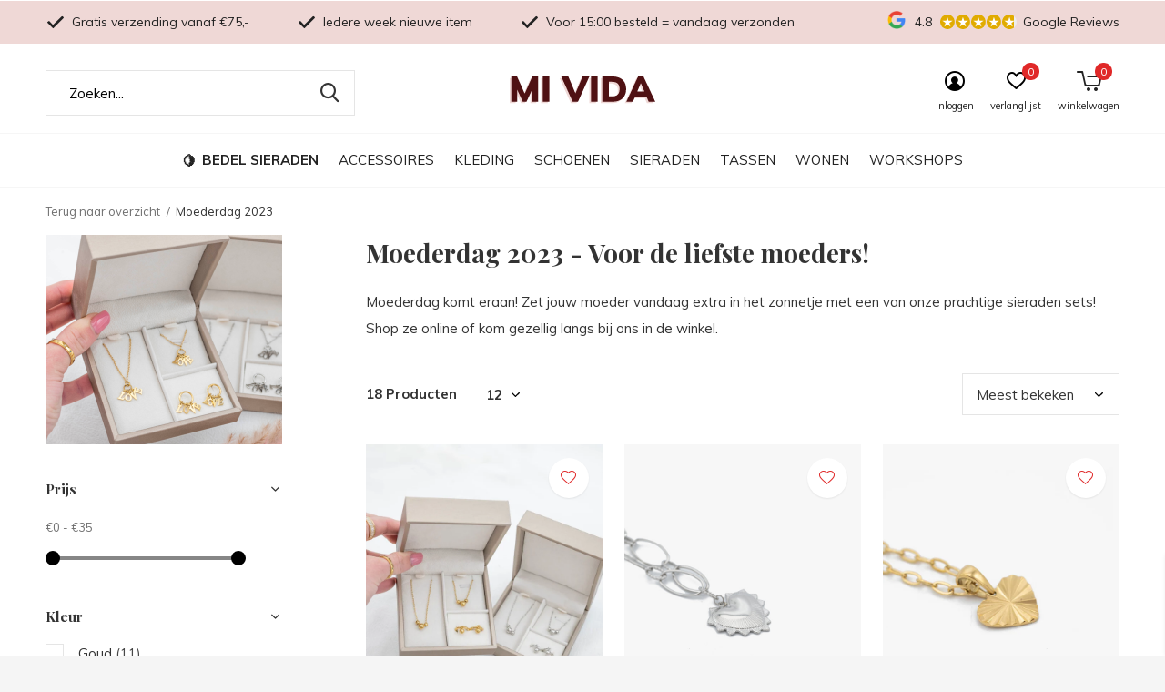

--- FILE ---
content_type: text/html;charset=utf-8
request_url: https://www.mi-vida.nl/campagnes/moederdag-2023/
body_size: 17567
content:
<!doctype html>
<html class="new mobile  " lang="nl" dir="ltr">
	<head>
        <meta charset="utf-8"/>
<!-- [START] 'blocks/head.rain' -->
<!--

  (c) 2008-2026 Lightspeed Netherlands B.V.
  http://www.lightspeedhq.com
  Generated: 03-02-2026 @ 04:25:29

-->
<link rel="canonical" href="https://www.mi-vida.nl/campagnes/moederdag-2023/"/>
<link rel="next" href="https://www.mi-vida.nl/campagnes/moederdag-2023/page2.html"/>
<link rel="alternate" href="https://www.mi-vida.nl/index.rss" type="application/rss+xml" title="Nieuwe producten"/>
<meta name="robots" content="noodp,noydir"/>
<meta name="google-site-verification" content="Bj9QbtXu71QuhsiSILiJNHMR8Zt-57pqJ5CZOM2h6BA"/>
<meta property="og:url" content="https://www.mi-vida.nl/campagnes/moederdag-2023/?source=facebook"/>
<meta property="og:site_name" content="Mi Vida Alkmaar"/>
<meta property="og:title" content="Moederdag 2023 - Voor de liefste moeders"/>
<meta property="og:description" content="Moederdag komt eraan! Zet jouw moeder vandaag extra in het zonnetje met een van onze mooie sieraden sets! "/>
<script>
console.log('initiating');
</script>
<!--[if lt IE 9]>
<script src="https://cdn.webshopapp.com/assets/html5shiv.js?2025-02-20"></script>
<![endif]-->
<!-- [END] 'blocks/head.rain' -->
		<meta charset="utf-8">
		<meta http-equiv="x-ua-compatible" content="ie=edge">
		<title>Moederdag 2023 - Voor de liefste moeders</title>
		<meta name="description" content="Moederdag komt eraan! Zet jouw moeder vandaag extra in het zonnetje met een van onze mooie sieraden sets! ">
		<meta name="keywords" content="Moederdag, 2023, -, Voor, de, liefste, moeders!">
		<meta name="theme-color" content="#ffffff">
		<meta name="MobileOptimized" content="320">
		<meta name="HandheldFriendly" content="true">
<!-- 		<meta name="viewport" content="width=device-width,initial-scale=1,maximum-scale=1,viewport-fit=cover,target-densitydpi=device-dpi,shrink-to-fit=no"> -->
    <meta name="viewport" content="width=device-width, initial-scale=1.0, maximum-scale=5.0, user-scalable=no">
    <meta name="apple-mobile-web-app-capable" content="yes">
    <meta name="apple-mobile-web-app-status-bar-style" content="black">
    <meta name="ahrefs-site-verification" content="b9a09086a0544338fea75ee223fb29947e8ea52ada20dcb5c7e72c6fabc7046a">
		<link rel="preload" as="style" href="https://cdn.webshopapp.com/assets/gui-2-0.css?2025-02-20">
		<link rel="preload" as="style" href="https://cdn.webshopapp.com/assets/gui-responsive-2-0.css?2025-02-20">
		<link rel="preload" href="https://fonts.googleapis.com/css?family=Muli:100,300,400,500,600,700,800,900%7CPlayfair%20Display:100,300,400,500,600,700,800,900&display=block" as="style">
		<link rel="preload" as="style" href="https://cdn.webshopapp.com/shops/340027/themes/181001/assets/fixed.css?20260111220253">
    <link rel="preload" as="style" href="https://cdn.webshopapp.com/shops/340027/themes/181001/assets/screen.css?20260111220253">
		<link rel="preload" as="style" href="https://cdn.webshopapp.com/shops/340027/themes/181001/assets/custom.css?20260111220253">
		<link rel="preload" as="font" href="https://cdn.webshopapp.com/shops/340027/themes/181001/assets/icomoon.woff2?20260111220253">
		<link rel="preload" as="script" href="https://cdn.webshopapp.com/assets/jquery-1-9-1.js?2025-02-20">
		<link rel="preload" as="script" href="https://cdn.webshopapp.com/assets/jquery-ui-1-10-1.js?2025-02-20">
		<link rel="preload" as="script" href="https://cdn.webshopapp.com/shops/340027/themes/181001/assets/scripts.js?20260111220253">
		<link rel="preload" as="script" href="https://cdn.webshopapp.com/shops/340027/themes/181001/assets/custom.js?20260111220253">
    <link rel="preload" as="script" href="https://cdn.webshopapp.com/assets/gui.js?2025-02-20">
		<link href="https://fonts.googleapis.com/css?family=Muli:100,300,400,500,600,700,800,900%7CPlayfair%20Display:100,300,400,500,600,700,800,900&display=block" rel="stylesheet" type="text/css">
		<link rel="stylesheet" media="screen" href="https://cdn.webshopapp.com/assets/gui-2-0.css?2025-02-20">
		<link rel="stylesheet" media="screen" href="https://cdn.webshopapp.com/assets/gui-responsive-2-0.css?2025-02-20">
    <link rel="stylesheet" media="screen" href="https://cdn.webshopapp.com/shops/340027/themes/181001/assets/fixed.css?20260111220253">
		<link rel="stylesheet" media="screen" href="https://cdn.webshopapp.com/shops/340027/themes/181001/assets/screen.css?20260111220253">
		<link rel="stylesheet" media="screen" href="https://cdn.webshopapp.com/shops/340027/themes/181001/assets/custom.css?20260111220253">
		<link rel="icon" type="image/x-icon" href="https://cdn.webshopapp.com/shops/340027/themes/181001/v/2791146/assets/favicon.png?20260111201109">
		<link rel="apple-touch-icon" href="https://cdn.webshopapp.com/shops/340027/themes/181001/assets/apple-touch-icon.png?20260111220253">
		<link rel="mask-icon" href="https://cdn.webshopapp.com/shops/340027/themes/181001/assets/safari-pinned-tab.svg?20260111220253" color="#000000">
		<link rel="manifest" href="https://cdn.webshopapp.com/shops/340027/themes/181001/assets/manifest.json?20260111220253">
		<link rel="preconnect" href="https://ajax.googleapis.com">
		<link rel="preconnect" href="//cdn.webshopapp.com/">
		<link rel="preconnect" href="https://fonts.googleapis.com">
		<link rel="preconnect" href="https://fonts.gstatic.com" crossorigin>
		<link rel="dns-prefetch" href="https://ajax.googleapis.com">
		<link rel="dns-prefetch" href="//cdn.webshopapp.com/">	
		<link rel="dns-prefetch" href="https://fonts.googleapis.com">
		<link rel="dns-prefetch" href="https://fonts.gstatic.com" crossorigin>
    <script src="https://cdn.webshopapp.com/assets/jquery-1-9-1.js?2025-02-20"></script>
    <script src="https://cdn.webshopapp.com/assets/jquery-ui-1-10-1.js?2025-02-20"></script>
		<meta name="msapplication-config" content="https://cdn.webshopapp.com/shops/340027/themes/181001/assets/browserconfig.xml?20260111220253">
<meta property="og:title" content="Moederdag 2023 - Voor de liefste moeders">
<meta property="og:type" content="website"> 
<meta property="og:description" content="Moederdag komt eraan! Zet jouw moeder vandaag extra in het zonnetje met een van onze mooie sieraden sets! ">
<meta property="og:site_name" content="Mi Vida Alkmaar">
<meta property="og:url" content="https://www.mi-vida.nl/">
<meta property="og:image" content="https://cdn.webshopapp.com/shops/340027/themes/181001/v/2797002/assets/banner-grid-banner-1-image.jpg?20260111204354">
<meta name="twitter:title" content="Moederdag 2023 - Voor de liefste moeders">
<meta name="twitter:description" content="Moederdag komt eraan! Zet jouw moeder vandaag extra in het zonnetje met een van onze mooie sieraden sets! ">
<meta name="twitter:site" content="Mi Vida Alkmaar">
<meta name="twitter:card" content="https://cdn.webshopapp.com/shops/340027/themes/181001/v/2777706/assets/logo.png?20260111201016">
<meta name="twitter:image" content="https://cdn.webshopapp.com/shops/340027/themes/181001/v/2797002/assets/banner-grid-banner-1-image.jpg?20260111204354">
<script type="application/ld+json">
  [ 
      	    {
      "@context": "https://schema.org",
      "@type": "BreadcrumbList",
      "itemListElement": [
                {
          "@type": "ListItem",
          "position": 1,
          "name": "Moederdag 2023",
          "item": "https://www.mi-vida.nl/campagnes/moederdag-2023/"
        }          	]
    },
        {
      "@context": "http://schema.org/",
      "@type": "Organization",
      "url": "https://www.mi-vida.nl/",
      "name": "Mi Vida Alkmaar",
      "legalName": "Mi Vida Alkmaar",
      "description": "Moederdag komt eraan! Zet jouw moeder vandaag extra in het zonnetje met een van onze mooie sieraden sets! ",
      "logo": "https://cdn.webshopapp.com/shops/340027/themes/181001/v/2777706/assets/logo.png?20260111201016",
      "image": "https://cdn.webshopapp.com/shops/340027/themes/181001/v/2797002/assets/banner-grid-banner-1-image.jpg?20260111204354",
      "contactPoint": {
        "@type": "ContactPoint",
        "contactType": "Customer service",
        "telephone": "072 234 2917"
      },
      "address": {
        "@type": "PostalAddress",
        "streetAddress": "Langestraat 11",
        "addressLocality": "",
        "postalCode": "1811JA Alkmaar",
        "addressCountry": "NL"
      }
      ,
      "aggregateRating": {
          "@type": "AggregateRating",
          "bestRating": "5",
          "worstRating": "1",
          "ratingValue": "4.8",
          "reviewCount": "29",
          "url":"https://www.google.com/search?q=mi+vida+alkmaar&amp;sxsrf=AJOqlzWnm4fRvscMdIHh6UidBEC4zYFe3w%3A1675872385257&amp;ei=gcjjY8ieD9uH9u8Pqq-i0A4&amp;ved=0ahUKEwiI49iRp4b9AhXbg_0HHaqXCOoQ4dUDCA8&amp;uact=5&amp;oq=mi+vida+alkmaar&amp;gs_lcp=Cgxnd3Mtd2l6LXNlcnAQAzIECCMQJzILCC4QgAQQxwEQr"
      }
         
    },
    { 
      "@context": "http://schema.org", 
      "@type": "WebSite", 
      "url": "https://www.mi-vida.nl/", 
      "name": "Mi Vida Alkmaar",
      "description": "Moederdag komt eraan! Zet jouw moeder vandaag extra in het zonnetje met een van onze mooie sieraden sets! ",
      "author": [
        {
          "@type": "Organization",
          "url": "https://www.mi-vida.nl/",
          "name": "Mi Vida",
          "address": {
            "@type": "PostalAddress",
            "streetAddress": "Langestraat 11",
            "addressLocality": "Alkmaar",
            "addressRegion": "NH",
            "postalCode": "1811 JA",
            "addressCountry": "NL"
          }
        }
      ]
    }
  ]
</script>        <script>
      window.dataLayer = window.dataLayer || [];
      function gtag() { dataLayer.push(arguments); }
      gtag('js', new Date());
      gtag('consent', 'default', {
        'ad_storage': 'granted',
        'ad_user_data': 'granted',
        'ad_personalization': 'granted',
        'analytics_storage': 'granted'
      });
      gtag('config', 'G-4R06XW5F9X', {
        'transport_url': 'https://sgtm.mi-vida.nl',
        'first_party_collection': true,
        'allow_enhanced_conversions': true
      });      
      
			// Wait for fbq
      function waitForFbq(callback){
          if(typeof fbq !== 'undefined'){
              callback()
          } else {
              setTimeout(function () {
                  waitForFbq(callback)
              }, 200)
          }
      }
			// Wait for gtag
      function waitForGtag(callback){
          if(typeof gtag !== 'undefined' && window.google_tag_manager){
              callback()
          } else {
              setTimeout(function () {
                  waitForGtag(callback)
              }, 200)
          }
      }
      // Wait for GB
    	function waitForGb(callback){
          if(typeof gb !== 'undefined'){
              callback()
          } else {
              setTimeout(function () {
                  waitForGb(callback)
              }, 100)
          }
      }
      // Wait for Crypto
      function waitForCrypto(callback) {
          if(typeof jQuery.md5 !== 'undefined'){
              callback()
          } else {
              setTimeout(function () {
                  waitForCrypto(callback)
              }, 200)
          }
      }
    </script>    
  	<script id="growthbook-sdk" defer src="https://cdn.jsdelivr.net/npm/@growthbook/growthbook/dist/bundles/index.js"></script>
		<script>
      // Wait for the SDK to load before starting GrowthBook
      if (window.growthbook) {
        startGrowthbook();
      } else {
        document.querySelector("#growthbook-sdk").addEventListener("load", startGrowthbook);
      }

      function startGrowthbook() {
          if (!window.growthbook) return;
          // Fetch clientId
        	var cid = null;
        	var cookie = document.cookie.match(/_ga=(.+?);/);
        	if (cookie) {
            cid = cookie[1].split('.').slice(-2).join(".");
          } else {
            waitForGtag(() => {
              const cidPromise = new Promise(resolve => {
                gtag('get', 'G-4R06XW5F9X', 'client_id', resolve)
              });
              cidPromise.then((client_id) => {
                cid = client_id
              })
            });
          }

          // Create a GrowthBook instance
          window.gb = new growthbook.GrowthBook({
            apiHost: "https://cdn.growthbook.io",
            clientKey: "sdk-4JqfHgYY9r8mOVT5",
            enableDevMode: true,
            attributes: {clientId: cid},
            trackingCallback: (experiment, result) => {
              waitForGtag(() => {
                gtag("event", "experiment_viewed", {
                  event_category: "experiment",
                  experiment_id: experiment.key,
                  variation_id: result.variationId
                });
              });
            }
          });
        	var exp1 = gb.run({
            key: "cart-usp",
            variations: ["control", "test"],
            weights: [0.5, 0.5],
            coverage: 1.0,
            hashVersion: 2,
            hashAttribute: "clientId"
          });
          if (exp1.value === "test") {
            let usp = document.getElementById("uspTest");
            if (usp) {usp.style.display = 'block';}
        	}
        };

    </script>
	</head>
	<body>
    <script>
      new MutationObserver((mutations, observer) => {
        for (const mutation of mutations) {
          for (const addedNode of mutation.addedNodes) {
            if (addedNode.tagName === 'SCRIPT') {
              if (addedNode.innerHTML.includes('sendcloud')) {
                addedNode.remove();
              }
              if (addedNode.innerHTML.includes('services/stats/pageview.js')) {
                addedNode.remove();
              }
            	if (addedNode.innerHTML.includes('datadog')) {
                addedNode.remove();
              }
            	if (addedNode.innerHTML.includes('chimp')) {
                addedNode.remove();
              }
              if (addedNode.innerHTML.includes('email-decode')) {
              	console.log(addedNode);
              }
            }
          }
        }
      }).observe(document.body, { childList: true });
    </script>
  	    <ul class="hidden-data hidden"><li>340027</li><li>181001</li><li>ja</li><li>nl</li><li>live</li><li>klantenservice//mi-vida/nl</li><li>https://www.mi-vida.nl/</li></ul><div id="root" ><header id="top" class="v2 static"><p id="logo" class="text-center"><a href="https://www.mi-vida.nl/" accesskey="h"><img src="https://cdn.webshopapp.com/shops/340027/files/489652244/logo-mi-vida-wit.svg" alt="Mi Vida | De leukste boutique in Alkmaar &amp; Haarlem" width="160" height="30"></a></p><nav id="skip"><ul><li><a href="#nav" accesskey="n">Ga naar navigatie (n)</a></li><li><a href="#content" accesskey="c">Ga naar inhoud (c)</a></li><li><a href="#footer" accesskey="f">Ga naar footer (f)</a></li></ul></nav><nav id="nav" aria-label="Kies een categorie" class="align-center"><ul><!--             <li class="menu-uppercase"><a href="https://www.mi-vida.nl/campagnes/sparkle-season/">SPARKLE SEASON</a></li> --><li class="menu-uppercase"><a  href="https://www.mi-vida.nl/bedel-sieraden/">Bedel sieraden</a><ul><li><a href="https://www.mi-vida.nl/bedel-sieraden/losse-bedels/">Losse bedels</a></li><li><a href="https://www.mi-vida.nl/bedel-sieraden/bedelkettingen/">Bedelkettingen</a></li><li><a href="https://www.mi-vida.nl/bedel-sieraden/bedelarmbanden/">Bedelarmbanden</a></li><li><a href="https://www.mi-vida.nl/bedel-sieraden/bedel-oorbellen/">Bedel oorbellen</a></li><li><a href="https://www.mi-vida.nl/bedel-sieraden/schakelkettingen/">Schakelkettingen</a></li><li><a href="https://www.mi-vida.nl/bedel-sieraden/schakelarmbanden/">Schakelarmbanden</a></li></ul></li><li class="menu-uppercase"><a  href="https://www.mi-vida.nl/accessoires/">Accessoires</a><ul><li><a href="https://www.mi-vida.nl/accessoires/riemen/">Riemen</a></li><li><a href="https://www.mi-vida.nl/accessoires/sjaaltjes-sjaals/">Sjaaltjes &amp; Sjaals</a></li><li><a href="https://www.mi-vida.nl/accessoires/zonnebrillen-koorden/">Zonnebrillen &amp; Koorden</a></li><li><a href="https://www.mi-vida.nl/accessoires/hoeden-petten/">Hoeden &amp; petten</a></li><li><a href="https://www.mi-vida.nl/accessoires/telefoonkoord/">Telefoonkoord</a></li><li><a href="https://www.mi-vida.nl/accessoires/haaraccessoires/">Haaraccessoires</a></li></ul></li><li class="menu-uppercase"><a  href="https://www.mi-vida.nl/kleding/">Kleding</a><ul><li><a href="https://www.mi-vida.nl/kleding/jassen-jackets/">Jassen &amp; Jackets</a></li><li><a href="https://www.mi-vida.nl/kleding/blazers-gilets/">Blazers &amp; Gilets</a></li><li><a href="https://www.mi-vida.nl/kleding/broeken/">Broeken</a><ul><li><a href="https://www.mi-vida.nl/kleding/broeken/shorts/">Shorts</a></li></ul></li><li><a href="https://www.mi-vida.nl/kleding/tops-shirts/">Tops &amp; shirts</a><ul><li><a href="https://www.mi-vida.nl/kleding/tops-shirts/blouses/">Blouses</a></li></ul></li><li><a href="https://www.mi-vida.nl/kleding/jurken/">Jurken</a></li><li><a href="https://www.mi-vida.nl/kleding/truien-vesten/">Truien &amp; vesten</a><ul><li><a href="https://www.mi-vida.nl/kleding/truien-vesten/truien-met-col/">Truien met col</a></li></ul></li><li><a href="https://www.mi-vida.nl/kleding/jumpsuits-playsuits/">Jumpsuits &amp; playsuits</a></li><li><a href="https://www.mi-vida.nl/kleding/rokken/">Rokken</a></li></ul></li><li class="menu-uppercase"><a  href="https://www.mi-vida.nl/schoenen/">Schoenen</a></li><li class="menu-uppercase"><a  href="https://www.mi-vida.nl/sieraden/">Sieraden</a><ul><li><a href="https://www.mi-vida.nl/sieraden/geboortesteen/">Geboortesteen</a></li><li><a href="https://www.mi-vida.nl/sieraden/geboortebloem/">Geboortebloem</a></li><li><a href="https://www.mi-vida.nl/sieraden/oorbellen/">Oorbellen</a><ul><li><a href="https://www.mi-vida.nl/sieraden/oorbellen/oorringen/">Oorringen</a></li><li><a href="https://www.mi-vida.nl/sieraden/oorbellen/oorhangers/">Oorhangers</a></li><li><a href="https://www.mi-vida.nl/sieraden/oorbellen/oorknopjes/">Oorknopjes</a></li><li><a href="https://www.mi-vida.nl/sieraden/oorbellen/statement-oorbellen/">Statement oorbellen</a></li><li><a href="https://www.mi-vida.nl/sieraden/oorbellen/earcuffs/">Earcuffs</a></li></ul></li><li><a href="https://www.mi-vida.nl/sieraden/kettingen/">Kettingen</a><ul><li><a href="https://www.mi-vida.nl/sieraden/kettingen/ketting-met-hanger/">Ketting met hanger</a></li><li><a href="https://www.mi-vida.nl/sieraden/kettingen/lange-kettingen/">Lange kettingen</a></li><li><a href="https://www.mi-vida.nl/sieraden/kettingen/schakelkettingen/">Schakelkettingen</a></li><li><a href="https://www.mi-vida.nl/sieraden/kettingen/kralen-kettingen/">Kralen kettingen</a></li></ul></li><li><a href="https://www.mi-vida.nl/sieraden/armbanden/">Armbanden</a><ul><li><a href="https://www.mi-vida.nl/sieraden/armbanden/kralen-armbanden/">Kralen armbanden</a></li><li><a href="https://www.mi-vida.nl/sieraden/armbanden/bangles/">Bangles</a></li><li><a href="https://www.mi-vida.nl/sieraden/armbanden/fijne-armbanden/">Fijne armbanden</a></li><li><a href="https://www.mi-vida.nl/sieraden/armbanden/schakelarmbanden/">Schakelarmbanden</a></li></ul></li><li><a href="https://www.mi-vida.nl/sieraden/ringen/">Ringen</a><ul><li><a href="https://www.mi-vida.nl/sieraden/ringen/minimalistische-ringen/">Minimalistische ringen</a></li><li><a href="https://www.mi-vida.nl/sieraden/ringen/statement-ringen/">Statement ringen</a></li><li><a href="https://www.mi-vida.nl/sieraden/ringen/ringen-met-steen/">Ringen met steen</a></li><li><a href="https://www.mi-vida.nl/sieraden/ringen/ringen-op-maat/">Ringen op maat</a></li><li><a href="https://www.mi-vida.nl/sieraden/ringen/pink-ringen/">Pink ringen</a></li></ul></li><li><a href="https://www.mi-vida.nl/sieraden/initiaal-collectie/">Initiaal collectie</a></li><li><a href="https://www.mi-vida.nl/sieraden/enkelbanden/">Enkelbanden</a></li><li><a href="https://www.mi-vida.nl/sieraden/horloges/">Horloges</a></li></ul></li><li class="menu-uppercase"><a  href="https://www.mi-vida.nl/tassen/">Tassen</a><ul><li><a href="https://www.mi-vida.nl/tassen/leren-tassen/">Leren tassen</a></li></ul></li><li class="menu-uppercase"><a  href="https://www.mi-vida.nl/wonen/">Wonen</a><ul><li><a href="https://www.mi-vida.nl/wonen/amber-blokjes/">Amber blokjes</a></li><li><a href="https://www.mi-vida.nl/wonen/koffietafelboeken/">Koffietafelboeken</a></li><li><a href="https://www.mi-vida.nl/wonen/kandelaren-windlichten/">Kandelaren &amp; Windlichten</a></li><li><a href="https://www.mi-vida.nl/wonen/vazen-potten/">Vazen &amp; Potten</a></li><li><a href="https://www.mi-vida.nl/wonen/ornamenten/">Ornamenten</a></li><li><a href="https://www.mi-vida.nl/wonen/kaarsen/">Kaarsen</a></li><li><a href="https://www.mi-vida.nl/wonen/kussens/">Kussens</a></li><li><a href="https://www.mi-vida.nl/wonen/spiegels-klokken/">Spiegels &amp; klokken</a></li><li><a href="https://www.mi-vida.nl/wonen/lampen-lampenkappen/">Lampen &amp; lampenkappen</a></li><li><a href="https://www.mi-vida.nl/wonen/kerstballen/">Kerstballen</a></li><li class="strong"><a href="https://www.mi-vida.nl/wonen/">Bekijk alles Wonen</a></li></ul></li><li class="menu-uppercase"><a  href="https://www.mi-vida.nl/workshops/">Workshops</a><ul><li><a href="https://www.mi-vida.nl/workshops/keramiek-schilderen/">Keramiek schilderen</a></li><li><a href="https://www.mi-vida.nl/workshops/bedel-sieraad-maken/">Bedel sieraad maken</a></li></ul></li></ul><ul><li class="search"><span class="icon-wrap"><i class="icon-zoom2"></i><span>zoeken</span></span></li><li class="login"><span class="icon-wrap open-login"><i class="icon-user-circle"></i><span>inloggen</span></span></li><li class="fav"><span class="icon-wrap open-login"><i class="icon-heart-strong"></i><span>verlanglijst</span><span class="no items" data-wishlist-items>0</span></span></li><li class="cart"><a href="https://www.mi-vida.nl/cart/"><i class="icon-cart5"></i><span>winkelwagen</span><span class="no">0</span></a></li></ul></nav><div class="bar with-trustmark"><ul class="list-usp"><li><i class="icon-check"></i> Gratis verzending vanaf  €75,-</li><li><i class="icon-check"></i> Iedere week nieuwe item</li><li><i class="icon-check"></i> Voor 15:00 besteld = vandaag verzonden</li></ul><p><span class="trustmark desktop-only"><a href="https://www.google.com/search?q=mi+vida+alkmaar&amp;ei=2V0IZOjEHoqA9u8PtYSHuA8&amp;ved=0ahUKEwiolaDQisz9AhUKgP0HHTXCAfcQ4dUDCGw&amp;uact=5&amp;oq=mi+vida+alkmaar&amp;gs_lcp=Cgxnd3Mtd2l6LXNlcnAQAzILCC4QgAQQxwEQrwEyCQgAEBYQHhDxBDoKCAAQRxDWBBCwAzoHCAAQsAMQQzoMCC4QyAMQsAMQQxgBOg" target="_blank"><img src="https://cdn.webshopapp.com/shops/340027/themes/181001/v/1760033/assets/trustmark-image.png?20230308110555" alt="trustmark icon" width="" height="20" loading="lazy"></a></span><a href="https://www.google.com/search?q=mi+vida+alkmaar&amp;ei=2V0IZOjEHoqA9u8PtYSHuA8&amp;ved=0ahUKEwiolaDQisz9AhUKgP0HHTXCAfcQ4dUDCGw&amp;uact=5&amp;oq=mi+vida+alkmaar&amp;gs_lcp=Cgxnd3Mtd2l6LXNlcnAQAzILCC4QgAQQxwEQrwEyCQgAEBYQHhDxBDoKCAAQRxDWBBCwAzoHCAAQsAMQQzoMCC4QyAMQsAMQQxgBOg" target="_blank"><span class="rating-a c round_stars" data-val="4.8" data-of="5">4.8</span><span class="mobile-hide"> Google Reviews</span></a></p></div><form action="https://www.mi-vida.nl/search/" method="get" id="formSearch" data-search-type="desktop"><p><label for="q">Zoeken...</label><input id="q" name="q" type="search" value="" autocomplete="off" required data-input="desktop"><button type="submit">Zoeken</button></p><div class="search-autocomplete" data-search-type="desktop"><ul class="list-cart small m0"></ul></div></form></header><main id="content"><nav class="nav-breadcrumbs mobile-hide"><ul><li><a href="https://www.mi-vida.nl/">Terug naar overzicht</a></li><li>Moederdag 2023</li></ul></nav><div class="cols-c "><article><header><div class="copy"><h1 class="m20">Moederdag 2023 - Voor de liefste moeders!</h1><p class="m20">Moederdag komt eraan! Zet jouw moeder vandaag extra in het zonnetje met een van onze prachtige sieraden sets! Shop ze online of kom gezellig langs bij ons in de winkel.</p></div><p class="link-btn wide desktop-hide"><a href="./" class="b toggle-filters">Filter</a></p></header><form action="https://www.mi-vida.nl/campagnes/moederdag-2023/" method="get" class="form-sort" id="filter_form"><h5 style="z-index: 45;" class="mobile-hide">18 Producten</h5><p class="blank strong"><label for="limit">Toon:</label><select id="limit" name="limit" onchange="$('#formSortModeLimit').submit();"><option value="12" selected="selected">12</option><option value="24">24</option><option value="36">36</option><option value="72">72</option></select></p><p class="text-right"><label class="hidden" for="sort">Sorteren op:</label><select id="sortselect" name="sort"><option value="sort-by" selected disabled>Sorteren op</option><option value="default">Standaard</option><option value="popular" selected="selected">Meest bekeken</option><option value="newest">Nieuwste producten</option><option value="lowest">Laagste prijs</option><option value="highest">Hoogste prijs</option><option value="asc">Naam oplopend</option><option value="desc">Naam aflopend</option></select></p></form><ul class="list-collection  "><li class=" disable-button" data-url="https://www.mi-vida.nl/sieradenset-ball.html?format=json" data-image-size="410x610x"><div class="img"><figure><a href="https://www.mi-vida.nl/sieradenset-ball.html"><img 
             src="https://dummyimage.com/660x900/fff.png/fff" 
             srcset="
                     https://cdn.webshopapp.com/shops/340027/files/429291595/660x900x1/sieradenset-ball.jpg 200w,
                     https://cdn.webshopapp.com/shops/340027/files/429291595/660x900x1/sieradenset-ball.jpg 230w,
                     https://cdn.webshopapp.com/shops/340027/files/429291595/660x900x1/sieradenset-ball.jpg 250w,
                     https://cdn.webshopapp.com/shops/340027/files/429291595/660x900x1/sieradenset-ball.jpg 300w,
                     https://cdn.webshopapp.com/shops/340027/files/429291595/660x900x1/sieradenset-ball.jpg 400w"
             sizes="(min-width: 420px) 250px, (min-width: 760px) 230px, (min-width: 1000px) 300px, 200px"
             alt="Sieradenset ball" 
             class="first-image"
        ></a></figure><p class="btn"><a href="javascript:;" class="open-login"><i class="icon-heart"></i><span>Inloggen voor wishlist</span></a></p></div><ul class="label"></ul><h3 class="mobile-nobrand"><a href="https://www.mi-vida.nl/sieradenset-ball.html">Sieradenset ball</a></h3><p class="price">34,99    <span class="legal">Incl. btw</span></p></li><li class=" disable-button" data-url="https://www.mi-vida.nl/ketting-big-chunky-heart.html?format=json" data-image-size="410x610x"><div class="img"><figure><a href="https://www.mi-vida.nl/ketting-big-chunky-heart.html"><img 
             src="https://dummyimage.com/660x900/fff.png/fff" 
             srcset="
                     https://cdn.webshopapp.com/shops/340027/files/427472855/660x900x1/ketting-big-chunky-heart.jpg 200w,
                     https://cdn.webshopapp.com/shops/340027/files/427472855/660x900x1/ketting-big-chunky-heart.jpg 230w,
                     https://cdn.webshopapp.com/shops/340027/files/427472855/660x900x1/ketting-big-chunky-heart.jpg 250w,
                     https://cdn.webshopapp.com/shops/340027/files/427472855/660x900x1/ketting-big-chunky-heart.jpg 300w,
                     https://cdn.webshopapp.com/shops/340027/files/427472855/660x900x1/ketting-big-chunky-heart.jpg 400w"
             sizes="(min-width: 420px) 250px, (min-width: 760px) 230px, (min-width: 1000px) 300px, 200px"
             alt="Ketting big  chunky heart" 
             class="first-image"
        ></a></figure><p class="btn"><a href="javascript:;" class="open-login"><i class="icon-heart"></i><span>Inloggen voor wishlist</span></a></p></div><ul class="label"></ul><h3 class="mobile-nobrand"><a href="https://www.mi-vida.nl/ketting-big-chunky-heart.html">Ketting big  chunky heart</a></h3><p class="price">22,99    <span class="legal">Incl. btw</span></p></li><li class=" disable-button" data-url="https://www.mi-vida.nl/ketting-heart-light.html?format=json" data-image-size="410x610x"><div class="img"><figure><a href="https://www.mi-vida.nl/ketting-heart-light.html"><img 
             src="https://dummyimage.com/660x900/fff.png/fff" 
             srcset="
                     https://cdn.webshopapp.com/shops/340027/files/427472692/660x900x1/ketting-heart-light.jpg 200w,
                     https://cdn.webshopapp.com/shops/340027/files/427472692/660x900x1/ketting-heart-light.jpg 230w,
                     https://cdn.webshopapp.com/shops/340027/files/427472692/660x900x1/ketting-heart-light.jpg 250w,
                     https://cdn.webshopapp.com/shops/340027/files/427472692/660x900x1/ketting-heart-light.jpg 300w,
                     https://cdn.webshopapp.com/shops/340027/files/427472692/660x900x1/ketting-heart-light.jpg 400w"
             sizes="(min-width: 420px) 250px, (min-width: 760px) 230px, (min-width: 1000px) 300px, 200px"
             alt="Ketting heart light" 
             class="first-image"
        ></a></figure><p class="btn"><a href="javascript:;" class="open-login"><i class="icon-heart"></i><span>Inloggen voor wishlist</span></a></p></div><ul class="label"></ul><h3 class="mobile-nobrand"><a href="https://www.mi-vida.nl/ketting-heart-light.html">Ketting heart light</a></h3><p class="price">18,99    <span class="legal">Incl. btw</span></p></li><li class=" disable-button" data-url="https://www.mi-vida.nl/bag-strap-groen.html?format=json" data-image-size="410x610x"><div class="img"><figure><a href="https://www.mi-vida.nl/bag-strap-groen.html"><img 
             src="https://dummyimage.com/660x900/fff.png/fff" 
             srcset="
                     https://cdn.webshopapp.com/shops/340027/files/426602026/660x900x1/bag-strap-groen.jpg 200w,
                     https://cdn.webshopapp.com/shops/340027/files/426602026/660x900x1/bag-strap-groen.jpg 230w,
                     https://cdn.webshopapp.com/shops/340027/files/426602026/660x900x1/bag-strap-groen.jpg 250w,
                     https://cdn.webshopapp.com/shops/340027/files/426602026/660x900x1/bag-strap-groen.jpg 300w,
                     https://cdn.webshopapp.com/shops/340027/files/426602026/660x900x1/bag-strap-groen.jpg 400w"
             sizes="(min-width: 420px) 250px, (min-width: 760px) 230px, (min-width: 1000px) 300px, 200px"
             alt="Bag strap groen" 
             class="first-image"
        ></a></figure><p class="btn"><a href="javascript:;" class="open-login"><i class="icon-heart"></i><span>Inloggen voor wishlist</span></a></p></div><ul class="label"></ul><h3 class="mobile-nobrand"><a href="https://www.mi-vida.nl/bag-strap-groen.html">Bag strap groen</a></h3><p class="price">15,99    <span class="legal">Incl. btw</span></p></li><li class=" disable-button" data-url="https://www.mi-vida.nl/ring-valentine-heart.html?format=json" data-image-size="410x610x"><div class="img"><figure><a href="https://www.mi-vida.nl/ring-valentine-heart.html"><img 
             src="https://dummyimage.com/660x900/fff.png/fff" 
             srcset="
                     https://cdn.webshopapp.com/shops/340027/files/423328167/660x900x1/ring-valentine-heart.jpg 200w,
                     https://cdn.webshopapp.com/shops/340027/files/423328167/660x900x1/ring-valentine-heart.jpg 230w,
                     https://cdn.webshopapp.com/shops/340027/files/423328167/660x900x1/ring-valentine-heart.jpg 250w,
                     https://cdn.webshopapp.com/shops/340027/files/423328167/660x900x1/ring-valentine-heart.jpg 300w,
                     https://cdn.webshopapp.com/shops/340027/files/423328167/660x900x1/ring-valentine-heart.jpg 400w"
             sizes="(min-width: 420px) 250px, (min-width: 760px) 230px, (min-width: 1000px) 300px, 200px"
             alt="Ring Valentine heart" 
             class="first-image"
        ></a></figure><p class="btn"><a href="javascript:;" class="open-login"><i class="icon-heart"></i><span>Inloggen voor wishlist</span></a></p></div><ul class="label"></ul><h3 class="mobile-nobrand"><a href="https://www.mi-vida.nl/ring-valentine-heart.html">Ring Valentine heart</a></h3><p class="price">14,99    <span class="legal">Incl. btw</span></p></li><li class=" disable-button" data-url="https://www.mi-vida.nl/party-oorbellen-birdy-roze.html?format=json" data-image-size="410x610x"><div class="img"><figure><a href="https://www.mi-vida.nl/party-oorbellen-birdy-roze.html"><img 
             src="https://dummyimage.com/660x900/fff.png/fff" 
             srcset="
                     https://cdn.webshopapp.com/shops/340027/files/423328092/660x900x1/party-oorbellen-birdy-roze.jpg 200w,
                     https://cdn.webshopapp.com/shops/340027/files/423328092/660x900x1/party-oorbellen-birdy-roze.jpg 230w,
                     https://cdn.webshopapp.com/shops/340027/files/423328092/660x900x1/party-oorbellen-birdy-roze.jpg 250w,
                     https://cdn.webshopapp.com/shops/340027/files/423328092/660x900x1/party-oorbellen-birdy-roze.jpg 300w,
                     https://cdn.webshopapp.com/shops/340027/files/423328092/660x900x1/party-oorbellen-birdy-roze.jpg 400w"
             sizes="(min-width: 420px) 250px, (min-width: 760px) 230px, (min-width: 1000px) 300px, 200px"
             alt="Party oorbellen birdy roze" 
             class="first-image"
        ></a></figure><p class="btn"><a href="javascript:;" class="open-login"><i class="icon-heart"></i><span>Inloggen voor wishlist</span></a></p></div><ul class="label"></ul><h3 class="mobile-nobrand"><a href="https://www.mi-vida.nl/party-oorbellen-birdy-roze.html">Party oorbellen birdy roze</a></h3><p class="price">16,99    <span class="legal">Incl. btw</span></p></li><li class=" disable-button" data-url="https://www.mi-vida.nl/party-oorbellen-roze.html?format=json" data-image-size="410x610x"><div class="img"><figure><a href="https://www.mi-vida.nl/party-oorbellen-roze.html"><img 
             src="https://dummyimage.com/660x900/fff.png/fff" 
             srcset="
                     https://cdn.webshopapp.com/shops/340027/files/423308258/660x900x1/party-oorbellen-roze.jpg 200w,
                     https://cdn.webshopapp.com/shops/340027/files/423308258/660x900x1/party-oorbellen-roze.jpg 230w,
                     https://cdn.webshopapp.com/shops/340027/files/423308258/660x900x1/party-oorbellen-roze.jpg 250w,
                     https://cdn.webshopapp.com/shops/340027/files/423308258/660x900x1/party-oorbellen-roze.jpg 300w,
                     https://cdn.webshopapp.com/shops/340027/files/423308258/660x900x1/party-oorbellen-roze.jpg 400w"
             sizes="(min-width: 420px) 250px, (min-width: 760px) 230px, (min-width: 1000px) 300px, 200px"
             alt="Party oorbellen roze" 
             class="first-image"
        ></a></figure><p class="btn"><a href="javascript:;" class="open-login"><i class="icon-heart"></i><span>Inloggen voor wishlist</span></a></p></div><ul class="label"></ul><h3 class="mobile-nobrand"><a href="https://www.mi-vida.nl/party-oorbellen-roze.html">Party oorbellen roze</a></h3><p class="price">16,99    <span class="legal">Incl. btw</span></p></li><li class=" disable-button" data-url="https://www.mi-vida.nl/party-oorbellen-groen.html?format=json" data-image-size="410x610x"><div class="img"><figure><a href="https://www.mi-vida.nl/party-oorbellen-groen.html"><img 
             src="https://dummyimage.com/660x900/fff.png/fff" 
             srcset="
                     https://cdn.webshopapp.com/shops/340027/files/423328259/660x900x1/party-oorbellen-groen.jpg 200w,
                     https://cdn.webshopapp.com/shops/340027/files/423328259/660x900x1/party-oorbellen-groen.jpg 230w,
                     https://cdn.webshopapp.com/shops/340027/files/423328259/660x900x1/party-oorbellen-groen.jpg 250w,
                     https://cdn.webshopapp.com/shops/340027/files/423328259/660x900x1/party-oorbellen-groen.jpg 300w,
                     https://cdn.webshopapp.com/shops/340027/files/423328259/660x900x1/party-oorbellen-groen.jpg 400w"
             sizes="(min-width: 420px) 250px, (min-width: 760px) 230px, (min-width: 1000px) 300px, 200px"
             alt="Party oorbellen groen" 
             class="first-image"
        ></a></figure><p class="btn"><a href="javascript:;" class="open-login"><i class="icon-heart"></i><span>Inloggen voor wishlist</span></a></p></div><ul class="label"></ul><h3 class="mobile-nobrand"><a href="https://www.mi-vida.nl/party-oorbellen-groen.html">Party oorbellen groen</a></h3><p class="price">16,99    <span class="legal">Incl. btw</span></p></li><li class=" disable-button" data-url="https://www.mi-vida.nl/oorbellen-hart-roze-kralen.html?format=json" data-image-size="410x610x"><div class="img"><figure><a href="https://www.mi-vida.nl/oorbellen-hart-roze-kralen.html"><img 
             src="https://dummyimage.com/660x900/fff.png/fff" 
             srcset="
                     https://cdn.webshopapp.com/shops/340027/files/423126169/660x900x1/oorbellen-hart-roze-kralen.jpg 200w,
                     https://cdn.webshopapp.com/shops/340027/files/423126169/660x900x1/oorbellen-hart-roze-kralen.jpg 230w,
                     https://cdn.webshopapp.com/shops/340027/files/423126169/660x900x1/oorbellen-hart-roze-kralen.jpg 250w,
                     https://cdn.webshopapp.com/shops/340027/files/423126169/660x900x1/oorbellen-hart-roze-kralen.jpg 300w,
                     https://cdn.webshopapp.com/shops/340027/files/423126169/660x900x1/oorbellen-hart-roze-kralen.jpg 400w"
             sizes="(min-width: 420px) 250px, (min-width: 760px) 230px, (min-width: 1000px) 300px, 200px"
             alt="Oorbellen hart roze kralen" 
             class="first-image"
        ></a></figure><p class="btn"><a href="javascript:;" class="open-login"><i class="icon-heart"></i><span>Inloggen voor wishlist</span></a></p></div><ul class="label"></ul><h3 class="mobile-nobrand"><a href="https://www.mi-vida.nl/oorbellen-hart-roze-kralen.html">Oorbellen hart roze kralen</a></h3><p class="price">9,99    <span class="legal">Incl. btw</span></p></li><li class=" disable-button" data-url="https://www.mi-vida.nl/creool-xl-party.html?format=json" data-image-size="410x610x"><div class="img"><figure><a href="https://www.mi-vida.nl/creool-xl-party.html"><img 
             src="https://dummyimage.com/660x900/fff.png/fff" 
             srcset="
                     https://cdn.webshopapp.com/shops/340027/files/419910170/660x900x1/creool-xl-party.jpg 200w,
                     https://cdn.webshopapp.com/shops/340027/files/419910170/660x900x1/creool-xl-party.jpg 230w,
                     https://cdn.webshopapp.com/shops/340027/files/419910170/660x900x1/creool-xl-party.jpg 250w,
                     https://cdn.webshopapp.com/shops/340027/files/419910170/660x900x1/creool-xl-party.jpg 300w,
                     https://cdn.webshopapp.com/shops/340027/files/419910170/660x900x1/creool-xl-party.jpg 400w"
             sizes="(min-width: 420px) 250px, (min-width: 760px) 230px, (min-width: 1000px) 300px, 200px"
             alt="Creool XL party" 
             class="first-image"
        ></a></figure><p class="btn"><a href="javascript:;" class="open-login"><i class="icon-heart"></i><span>Inloggen voor wishlist</span></a></p></div><ul class="label"></ul><h3 class="mobile-nobrand"><a href="https://www.mi-vida.nl/creool-xl-party.html">Creool XL party</a></h3><p class="price">16,50    <span class="legal">Incl. btw</span></p></li><li class=" disable-button" data-url="https://www.mi-vida.nl/creool-xl-diagonaal.html?format=json" data-image-size="410x610x"><div class="img"><figure><a href="https://www.mi-vida.nl/creool-xl-diagonaal.html"><img 
             src="https://dummyimage.com/660x900/fff.png/fff" 
             srcset="
                     https://cdn.webshopapp.com/shops/340027/files/419906105/660x900x1/creool-xl-diagonaal.jpg 200w,
                     https://cdn.webshopapp.com/shops/340027/files/419906105/660x900x1/creool-xl-diagonaal.jpg 230w,
                     https://cdn.webshopapp.com/shops/340027/files/419906105/660x900x1/creool-xl-diagonaal.jpg 250w,
                     https://cdn.webshopapp.com/shops/340027/files/419906105/660x900x1/creool-xl-diagonaal.jpg 300w,
                     https://cdn.webshopapp.com/shops/340027/files/419906105/660x900x1/creool-xl-diagonaal.jpg 400w"
             sizes="(min-width: 420px) 250px, (min-width: 760px) 230px, (min-width: 1000px) 300px, 200px"
             alt="Creool XL diagonaal" 
             class="first-image"
        ></a></figure><p class="btn"><a href="javascript:;" class="open-login"><i class="icon-heart"></i><span>Inloggen voor wishlist</span></a></p></div><ul class="label"></ul><h3 class="mobile-nobrand"><a href="https://www.mi-vida.nl/creool-xl-diagonaal.html">Creool XL diagonaal</a></h3><p class="price">16,50    <span class="legal">Incl. btw</span></p></li><li class=" disable-button" data-url="https://www.mi-vida.nl/oorbellen-cute-heart.html?format=json" data-image-size="410x610x"><div class="img"><figure><a href="https://www.mi-vida.nl/oorbellen-cute-heart.html"><img 
             src="https://dummyimage.com/660x900/fff.png/fff" 
             srcset="
                     https://cdn.webshopapp.com/shops/340027/files/418363393/660x900x1/oorbellen-cute-heart.jpg 200w,
                     https://cdn.webshopapp.com/shops/340027/files/418363393/660x900x1/oorbellen-cute-heart.jpg 230w,
                     https://cdn.webshopapp.com/shops/340027/files/418363393/660x900x1/oorbellen-cute-heart.jpg 250w,
                     https://cdn.webshopapp.com/shops/340027/files/418363393/660x900x1/oorbellen-cute-heart.jpg 300w,
                     https://cdn.webshopapp.com/shops/340027/files/418363393/660x900x1/oorbellen-cute-heart.jpg 400w"
             sizes="(min-width: 420px) 250px, (min-width: 760px) 230px, (min-width: 1000px) 300px, 200px"
             alt="Oorbellen cute heart" 
             class="first-image"
        ></a></figure><p class="btn"><a href="javascript:;" class="open-login"><i class="icon-heart"></i><span>Inloggen voor wishlist</span></a></p></div><ul class="label"></ul><h3 class="mobile-nobrand"><a href="https://www.mi-vida.nl/oorbellen-cute-heart.html">Oorbellen cute heart</a></h3><p class="price">14,99    <span class="legal">Incl. btw</span></p></li></ul><nav class="nav-pagination"><ol><li class="active"><a href="https://www.mi-vida.nl/campagnes/moederdag-2023/">1</a></li><li ><a href="https://www.mi-vida.nl/campagnes/moederdag-2023/page2.html">2</a></li><li class="next"><a rel="next" href="https://www.mi-vida.nl/campagnes/moederdag-2023/page2.html">Volgende</a></li></ol></nav><hr><footer class="text-center m70"><p>12 van 18 producten bekeken</p><p class="link-btn a"><a href="https://www.mi-vida.nl/campagnes/moederdag-2023/page2.html">Toon meer artikelen <i class="icon-chevron-right"></i></a></p></footer></article><aside><form action="https://www.mi-vida.nl/campagnes/moederdag-2023/" method="get" class="form-filter" id="filter_form"><h5 class="desktop-hide">Filteren</h5><input type="hidden" name="limit" value="12" id="filter_form_limit_vertical" /><input type="hidden" name="sort" value="popular" id="filter_form_sort_vertical" /><figure><img src="https://cdn.webshopapp.com/shops/340027/files/429456143/520x460x1/image.jpg" alt="Moederdag 2023 - Voor de liefste moeders!" width="260" height="230" loading="lazy"></figure><h5 class="toggle ">Prijs</h5><div class="ui-slider-a "><p><label for="min">Min</label><input type="number" id="min" name="min" value="0" min="0"></p><p><label for="max">Max</label><input type="text" id="max" name="max" value="35" max="35"></p></div><h5 class="toggle ">Kleur</h5><ul class=""><li><input id="filter_vertical_830889" type="checkbox" name="filter[]" value="830889" ><label for="filter_vertical_830889">
          Goud <span>(11)</span></label></li><li><input id="filter_vertical_830890" type="checkbox" name="filter[]" value="830890" ><label for="filter_vertical_830890">
          Zilver <span>(8)</span></label></li><li><input id="filter_vertical_834071" type="checkbox" name="filter[]" value="834071" ><label for="filter_vertical_834071">
          Beige <span>(1)</span></label></li></ul><h5 class="toggle ">Materiaal</h5><ul class=""><li><input id="filter_vertical_830891" type="checkbox" name="filter[]" value="830891" ><label for="filter_vertical_830891">
          Nikkelvrij <span>(10)</span></label></li><li><input id="filter_vertical_830892" type="checkbox" name="filter[]" value="830892" ><label for="filter_vertical_830892">
          Stainless steel <span>(10)</span></label></li><li><input id="filter_vertical_830893" type="checkbox" name="filter[]" value="830893" ><label for="filter_vertical_830893">
          Gold plated <span>(4)</span></label></li></ul></form></aside></div><script type="text/javascript">
  
  function isMobileBrowser() {
    return /Mobile|iP(hone|od|ad)|Android|BlackBerry|IEMobile|Kindle|NetFront|Silk-Accelerated|(hpw|web)OS|Fennec|Minimo|Opera M(obi|ini)|Blazer|Dolfin|Dolphin|Skyfire|Zune/i.test(navigator.userAgent);
  }
  
                                                      
    
  let categories = [
      ]
	if (isMobileBrowser()) {
    	waitForGb(() => {
          var categoryTabsExp = gb.run({
            key: "category-tabs-three",
            variations: ["control", "test"],
            weights: [0.5, 0.5],
            coverage: 1.0,
            hashVersion: 2,
            hashAttribute: "clientId"
          });
          if (categoryTabsExp.value === "test") {
            $("main").addClass("cat_exp");
						$("#filter_form").addClass("mobile-hide");
            $(".cat_exp header p.desktop-hide").removeClass('link-btn wide');
            $(".cat_exp header p.desktop-hide a.toggle-filters").addClass("cust-filter-icon");
            if (categories.length >= 2) {
              let wrapper = $('<ul class="category-tabs">');
              for (const c of categories) {
                let link = $('<a>').attr('href', "https://www.mi-vida.nl/" + c.url).text(c.title);
                let element = $('<li class="tab">').append(link);
                wrapper.append(element);
              }
              wrapper.insertAfter("#content header");
            }
     		}
    });
  };
</script><!-- Sieraden --><!-- Herfstcollectie --><!-- Sterrenbeeld --><!-- Ringen met letter --><!-- Oorbellen met letter --><!-- Geboortesteen ketting --><!-- Kettingen --><!-- Ringen --><!-- Armbanden --><!-- Schoenen --><!-- Cowboy laarzen --><!-- Truien --><!-- Pantoffels --><script type="text/javascript">
    $("ul.list-collection > li:eq(5)").after(
              `<li class="collection-usps"><ul class="list-usp"><li><i class="icon-star"></i><strong>4.8/5</strong> via Google Reviews</li><li><i class="icon-heart"></i><strong>Gratis verzending</strong> vanaf €75,-</li><li><i class="icon-time"></i><strong>Vandaag verzonden</strong> bij orders voor 15:00</li></ul></li>`
    )
</script><script type="text/javascript">
    let dedup_event_id = Math.round(new Date().getTime() / 1000);
  
    waitForGtag(function () {
    gtag("event", "view_item_list", {
      dedup_event_id: dedup_event_id,
      item_list_id: "Moederdag 2023 - Voor de liefste moeders!",
      item_list_name: "Moederdag 2023 - Voor de liefste moeders!",
      items: [
				        {
          item_id: "143442519",     
          item_name: "Sieradenset ball",
          currency: "EUR",
          item_category: "Moederdag 2023 - Voor de liefste moeders!",
          price: 34.99
         },
                 {
          item_id: "142530374",     
          item_name: "Ketting big  chunky heart",
          currency: "EUR",
          item_category: "Moederdag 2023 - Voor de liefste moeders!",
          price: 22.99
         },
                 {
          item_id: "142527748",     
          item_name: "Ketting heart light",
          currency: "EUR",
          item_category: "Moederdag 2023 - Voor de liefste moeders!",
          price: 18.99
         },
                 {
          item_id: "142044080",     
          item_name: "Bag strap groen",
          currency: "EUR",
          item_category: "Moederdag 2023 - Voor de liefste moeders!",
          price: 15.99
         },
                 {
          item_id: "141446774",     
          item_name: "Ring Valentine heart",
          currency: "EUR",
          item_category: "Moederdag 2023 - Voor de liefste moeders!",
          price: 14.99
         },
                 {
          item_id: "141446580",     
          item_name: "Party oorbellen birdy roze",
          currency: "EUR",
          item_category: "Moederdag 2023 - Voor de liefste moeders!",
          price: 16.99
         },
                 {
          item_id: "141446004",     
          item_name: "Party oorbellen roze",
          currency: "EUR",
          item_category: "Moederdag 2023 - Voor de liefste moeders!",
          price: 16.99
         },
                 {
          item_id: "141445916",     
          item_name: "Party oorbellen groen",
          currency: "EUR",
          item_category: "Moederdag 2023 - Voor de liefste moeders!",
          price: 16.99
         },
                 {
          item_id: "141386874",     
          item_name: "Oorbellen hart roze kralen",
          currency: "EUR",
          item_category: "Moederdag 2023 - Voor de liefste moeders!",
          price: 9.99
         },
                 {
          item_id: "140324222",     
          item_name: "Creool XL party",
          currency: "EUR",
          item_category: "Moederdag 2023 - Voor de liefste moeders!",
          price: 16.5
         },
                 {
          item_id: "140323892",     
          item_name: "Creool XL diagonaal",
          currency: "EUR",
          item_category: "Moederdag 2023 - Voor de liefste moeders!",
          price: 16.5
         },
                 {
          item_id: "139311037",     
          item_name: "Oorbellen cute heart",
          currency: "EUR",
          item_category: "Moederdag 2023 - Voor de liefste moeders!",
          price: 14.99
         },
               ]
    });
  });
  
      waitForFbq(function () {
	fbq('trackCustom', 'view_item_list', {}, {'eventID': dedup_event_id});
      });
</script></main><aside id="cart"><h5>Winkelwagen</h5><p>
    U heeft geen artikelen in uw winkelwagen...
  </p><p class="submit"><a href="https://www.mi-vida.nl/campagnes/">Start hier!</a></p></aside><script type="text/javascript">
  	waitForGb(() => {
          var exp5 = window.gb.run({
            key: "side-cart-checkout",
            variations: ["control", "test"],
            weights: [0.5, 0.5],
            coverage: 1.0,
            hashVersion: 2,
            hashAttribute: "clientId"
        	});
        	if (exp5.value === "test") {
						let cartButton = document.getElementById("sideCartCartButton");
            let checkoutButton = document.getElementById("sideCartCheckoutButton");
            if (cartButton && checkoutButton) {
              cartButton.classList.add("exp");
              checkoutButton.style.display = 'block';
            }
        	}
    });
</script><form action="https://www.mi-vida.nl/account/loginPost/" method="post" id="login"><h5>Inloggen</h5><p><label for="lc">E-mailadres</label><input type="email" id="lc" name="email" autocomplete='email' placeholder="E-mailadres" required></p><p><label for="ld">Wachtwoord</label><input type="password" id="ld" name="password" autocomplete='current-password' placeholder="Wachtwoord" required><a href="https://www.mi-vida.nl/account/password/">Wachtwoord vergeten?</a></p><p><button class="side-login-button" type="submit">Inloggen</button></p><footer><ul class="list-checks"><li>Al je orders en retouren op één plek</li><li>Het bestelproces gaat nog sneller</li><li>Je winkelwagen is altijd en overal opgeslagen</li></ul><p class="link-btn"><a class="" href="https://www.mi-vida.nl/account/register/">Account aanmaken</a></p></footer><input type="hidden" name="key" value="f04ba9854ae3c3d820f84b0176d8c86d" /><input type="hidden" name="type" value="login" /></form><footer id="footer"><form id="formNewsletter" action="https://www.mi-vida.nl/account/newsletter/" method="post" class="form-newsletter"><input type="hidden" name="key" value="f04ba9854ae3c3d820f84b0176d8c86d" /><h4 class="gui-page-title newsletter-title">Schrijf je in en blijf op de hoogte</h4><p class="newsletter-text">Ontvang de nieuwste aanbiedingen en promoties</p><p><label for="formNewsletterEmail">E-mail adres</label><input type="email" id="formNewsletterEmail" name="email" placeholder="E-mail adres" required><button type="submit" class="submit-newsletter">Abonneer</button></p></form><nav><div><h3>Klantenservice</h3><ul><li><a href="https://www.mi-vida.nl/service/about/">Over ons</a></li><li><a href="https://www.mi-vida.nl/service/general-terms-conditions/">Algemene voorwaarden</a></li><li><a href="https://www.mi-vida.nl/service/privacy-policy/">Privacy Policy + Cookies</a></li><li><a href="https://www.mi-vida.nl/service/payment-methods/">Betaalmethoden</a></li><li><a href="https://www.mi-vida.nl/service/shipping-returns/">Verzending &amp; Retourneren</a></li><li><a href="https://www.mi-vida.nl/service/">Contact</a></li><li><a href="https://www.mi-vida.nl/service/vacatures/">Vacatures </a></li><li><a href="https://mividahome.nl?utm_source=mi-vida.nl&utm_medium=referral&utm_campaign=footer_link">Mi Vida Home</a></li><li><a href="https://wholesale.mi-vida.nl?utm_source=mi-vida.nl&utm_medium=referral&utm_campaign=footer_link">Wholesale</a></li></ul></div><div><h3>Mijn account</h3><ul><li><a href="https://www.mi-vida.nl/account/" title="Registreren">Registreren</a></li><li><a href="https://www.mi-vida.nl/account/orders/" title="Mijn bestellingen">Mijn bestellingen</a></li><li><a href="https://www.mi-vida.nl/account/wishlist/" title="Mijn verlanglijst">Mijn verlanglijst</a></li></ul></div><div><h3>Categorieën</h3><ul><li><a href="https://www.mi-vida.nl/bedel-sieraden/">Bedel sieraden</a></li><li><a href="https://www.mi-vida.nl/accessoires/">Accessoires</a></li><li><a href="https://www.mi-vida.nl/kleding/">Kleding</a></li><li><a href="https://www.mi-vida.nl/schoenen/">Schoenen</a></li><li><a href="https://www.mi-vida.nl/sieraden/">Sieraden</a></li><li><a href="https://www.mi-vida.nl/tassen/">Tassen</a></li><li><a href="https://www.mi-vida.nl/wonen/">Wonen</a></li><li><a href="https://www.mi-vida.nl/workshops/">Workshops</a></li></ul></div><div><h3>Over ons</h3><ul class="contact-footer m10"><li><span class="strong">Mi Vida</span></li><li>Langestraat 11</li><li>1811JA Alkmaar</li><li></li></ul><ul class="contact-footer m10"></ul></div><div class="double"><ul class="link-btn"><li class="callus"><a href="tel:072 234 2917" class="a">Bel ons</a></li><li class="mailus"><a href="/cdn-cgi/l/email-protection#aec5c2cfc0dacbc0ddcbdcd8c7cdcbeec3c783d8c7cacf80c0c2" class="a">Mail ons</a></li></ul><ul class="list-social"><li><a rel="external" href="https://www.facebook.com/mividajewelry/"><i class="icon-facebook"></i><span>Facebook</span></a></li><li><a rel="external" href="https://www.instagram.com/mivida_nl/"><i class="icon-instagram"></i><span>Instagram</span></a></li></ul></div><figure><img data-src="https://cdn.webshopapp.com/shops/340027/files/423732960/mi-vida-logo.svg" alt="Mi Vida | De leukste boutique in Alkmaar &amp; Haarlem" width="180" height="40"></figure></nav><ul class="list-payments dmws-payments"><li><img data-src="https://cdn.webshopapp.com/shops/340027/themes/181001/assets/z-klarna.png?20260111220253" alt="klarna" width="45" height="21"></li><li><img data-src="https://cdn.webshopapp.com/shops/340027/themes/181001/assets/z-ideal.png?20260111220253" alt="ideal" width="45" height="21"></li><li><img data-src="https://cdn.webshopapp.com/shops/340027/themes/181001/assets/z-mastercard.png?20260111220253" alt="mastercard" width="45" height="21"></li><li><img data-src="https://cdn.webshopapp.com/shops/340027/themes/181001/assets/z-visa.png?20260111220253" alt="visa" width="45" height="21"></li><li><img data-src="https://cdn.webshopapp.com/shops/340027/themes/181001/assets/z-bancontact.png?20260111220253" alt="bancontact" width="45" height="21"></li><li><img data-src="https://cdn.webshopapp.com/shops/340027/themes/181001/assets/z-giropay.png?20260111220253" alt="giropay" width="45" height="21"></li><li><img data-src="https://cdn.webshopapp.com/shops/340027/themes/181001/assets/z-eps.png?20260111220253" alt="eps" width="45" height="21"></li><li><img data-src="https://cdn.webshopapp.com/shops/340027/themes/181001/assets/z-sofort.png?20260111220253" alt="sofort" width="45" height="21"></li><li><img data-src="https://cdn.webshopapp.com/shops/340027/themes/181001/assets/z-belfius.png?20260111220253" alt="belfius" width="45" height="21"></li></ul></footer><div class="rich-snippet text-center"><div><span class="strong">Mi Vida</span><span><span> 4.8</span> / <span>5</span></span> -
    <span> 29 </span> Reviews @ <a target="_blank" href="https://www.google.com/search?q=mi+vida+alkmaar&amp;sxsrf=AJOqlzWnm4fRvscMdIHh6UidBEC4zYFe3w%3A1675872385257&amp;ei=gcjjY8ieD9uH9u8Pqq-i0A4&amp;ved=0ahUKEwiI49iRp4b9AhXbg_0HHaqXCOoQ4dUDCA8&amp;uact=5&amp;oq=mi+vida+alkmaar&amp;gs_lcp=Cgxnd3Mtd2l6LXNlcnAQAzIECCMQJzILCC4QgAQQxwEQr">Google</a></div></div><script data-cfasync="false" src="/cdn-cgi/scripts/5c5dd728/cloudflare-static/email-decode.min.js"></script><script type="text/javascript">
    var dedupEventIdentifier = Math.round(new Date().getTime() / 1000);  
    $('#formNewsletter').submit(function(e){
        e.preventDefault();
        let cusid = document.cookie.match(/_cusid=(.+?);/);
              if (!cusid) {
								let value = btoa(e.originalEvent.target[1].value.toLowerCase());
                let date = new Date();
                date.setDate(date.getDate() + 30);
                document.cookie = `_cusid=${value}; expires=${date.toUTCString()}; path=/`;
                let hashed = generateHash(e.originalEvent.target[1].value.toLowerCase());
                waitForGtag(function() {
                  gtag('set', {
                    'user_id': value,
                    'hashed_user_id': hashed
                  });
                });
        }
      	waitForGtag(function () {
          gtag("event", "generate_lead", {
          	dedup_event_id: dedupEventIdentifier
          });
      	});
      	setTimeout(() => {
        	e.currentTarget.submit();
        }, 200);
    });
</script><script>
   var mobilemenuOpenSubsOnly = '0';
       var instaUser = false;
    var showSecondImage = 1;
  var newsLetterSeconds = '3';
   var test = 'test';
	var basicUrl = 'https://www.mi-vida.nl/';
  var ajaxTranslations = {"Add to cart":"In winkelmandje","Wishlist":"Verlanglijst","Add to wishlist":"Aan verlanglijst toevoegen","Compare":"Vergelijk","Add to compare":"Toevoegen om te vergelijken","Brands":"Merken","Discount":"Korting","Delete":"Verwijderen","Total excl. VAT":"Totaal excl. btw","Shipping costs":"Verzendkosten","Total incl. VAT":"Totaal incl. btw","Read more":"Lees meer","Read less":"Lees minder","No products found":"Geen producten gevonden","View all results":"Bekijk alle resultaten","":""};
  var categories_shop = {"12399671":{"id":12399671,"parent":0,"path":["12399671"],"depth":1,"image":460934737,"type":"category","url":"bedel-sieraden","title":"Bedel sieraden","description":"Maak kennis met de collectie bedelsieraden van Mi Vida! Cre\u00eber jouw eigen unieke look met trendy bedels en kies voor kwaliteit die lang meegaat. Ontdek de collectie online of in onze winkel!","count":262,"subs":{"12399677":{"id":12399677,"parent":12399671,"path":["12399677","12399671"],"depth":2,"image":460934811,"type":"category","url":"bedel-sieraden\/losse-bedels","title":"Losse bedels","description":"Maak je eigen statement met Mi Vida bedels! Ontdek onze collectie losse bedels en stel je unieke bedelketting, bedelarmband of oorbel samen. Kwaliteit, stijl en betaalbare luxe gecombineerd met een persoonlijke service.","count":202},"12399673":{"id":12399673,"parent":12399671,"path":["12399673","12399671"],"depth":2,"image":460934765,"type":"category","url":"bedel-sieraden\/bedelkettingen","title":"Bedelkettingen","description":"Shop jouw bedelketting bij Mi Vida! Kies uit onze uitgebreide collectie voorbeelden of stel zelf samen en maak een uniek sieraad dat jouw verhaal vertelt. Stijlvol, betaalbaar en persoonlijk.","count":35},"12399676":{"id":12399676,"parent":12399671,"path":["12399676","12399671"],"depth":2,"image":0,"type":"category","url":"bedel-sieraden\/bedelarmbanden","title":"Bedelarmbanden","description":"Shop onze collectie bedelarmbanden en cre\u00eber jouw unieke stijl! Kies uit prachtige voorgemaakte armbanden of stel je eigen armband samen met bedels die jouw verhaal vertellen. Gemaakt van premium RVS!","count":47},"12399678":{"id":12399678,"parent":12399671,"path":["12399678","12399671"],"depth":2,"image":460934842,"type":"category","url":"bedel-sieraden\/bedel-oorbellen","title":"Bedel oorbellen","description":"Shop onze trendy collectie bedel oorbellen of ontwerp jouw eigen unieke paar! Gemaakt van hoogwaardig stainless steel. Allerlei verschillende soorten en kleuren. Shop snel!","count":92},"12399674":{"id":12399674,"parent":12399671,"path":["12399674","12399671"],"depth":2,"image":0,"type":"category","url":"bedel-sieraden\/schakelkettingen","title":"Schakelkettingen","description":"Jouw perfecte bedelketting begint met de basis: een prachtige schakelketting! Ontdek trendy, stijlvolle en betaalbare schakelkettingen in diverse stijlen, gemaakt van hoogwaardig stainless steel.","count":12},"12399675":{"id":12399675,"parent":12399671,"path":["12399675","12399671"],"depth":2,"image":0,"type":"category","url":"bedel-sieraden\/schakelarmbanden","title":"Schakelarmbanden","description":"","count":24}}},"11532636":{"id":11532636,"parent":0,"path":["11532636"],"depth":1,"image":441870403,"type":"category","url":"accessoires","title":"Accessoires","description":"","count":269,"subs":{"11539915":{"id":11539915,"parent":11532636,"path":["11539915","11532636"],"depth":2,"image":0,"type":"category","url":"accessoires\/riemen","title":"Riemen","description":"","count":47},"11539917":{"id":11539917,"parent":11532636,"path":["11539917","11532636"],"depth":2,"image":473921977,"type":"category","url":"accessoires\/sjaaltjes-sjaals","title":"Sjaaltjes & Sjaals","description":"De leukste sjaals shop je bij Mi Vida! Je kan de sjaals op verschillende manieren stylen en is zo trendy. We love it.","count":105},"11539918":{"id":11539918,"parent":11532636,"path":["11539918","11532636"],"depth":2,"image":0,"type":"category","url":"accessoires\/zonnebrillen-koorden","title":"Zonnebrillen & Koorden","description":"","count":13},"11539919":{"id":11539919,"parent":11532636,"path":["11539919","11532636"],"depth":2,"image":424436614,"type":"category","url":"accessoires\/hoeden-petten","title":"Hoeden & petten","description":"","count":22},"12311713":{"id":12311713,"parent":11532636,"path":["12311713","11532636"],"depth":2,"image":0,"type":"category","url":"accessoires\/telefoonkoord","title":"Telefoonkoord","description":"","count":35},"11532637":{"id":11532637,"parent":11532636,"path":["11532637","11532636"],"depth":2,"image":424436502,"type":"category","url":"accessoires\/haaraccessoires","title":"Haaraccessoires","description":"","count":51}}},"11532644":{"id":11532644,"parent":0,"path":["11532644"],"depth":1,"image":441869990,"type":"category","url":"kleding","title":"Kleding","description":"","count":1256,"subs":{"12115496":{"id":12115496,"parent":11532644,"path":["12115496","11532644"],"depth":2,"image":0,"type":"category","url":"kleding\/jassen-jackets","title":"Jassen & Jackets","description":"Shop de prachtige jassen & jackets gemakkelijk en snel online bij Mi Vida. \u2713 Lage verzendkosten \u2713 Snel verzonden \u2713 Elke week nieuwe collectie","count":7},"11532647":{"id":11532647,"parent":11532644,"path":["11532647","11532644"],"depth":2,"image":424436898,"type":"category","url":"kleding\/blazers-gilets","title":"Blazers & Gilets","description":"","count":28},"11532649":{"id":11532649,"parent":11532644,"path":["11532649","11532644"],"depth":2,"image":424437045,"type":"category","url":"kleding\/broeken","title":"Broeken","description":"","count":171,"subs":{"13261990":{"id":13261990,"parent":11532649,"path":["13261990","11532649","11532644"],"depth":3,"image":0,"type":"category","url":"kleding\/broeken\/shorts","title":"Shorts","description":"","count":23}}},"11540540":{"id":11540540,"parent":11532644,"path":["11540540","11532644"],"depth":2,"image":424437118,"type":"category","url":"kleding\/tops-shirts","title":"Tops & shirts","description":"","count":271,"subs":{"11532648":{"id":11532648,"parent":11540540,"path":["11532648","11540540","11532644"],"depth":3,"image":424437004,"type":"category","url":"kleding\/tops-shirts\/blouses","title":"Blouses","description":"","count":34}}},"11540541":{"id":11540541,"parent":11532644,"path":["11540541","11532644"],"depth":2,"image":424437156,"type":"category","url":"kleding\/jurken","title":"Jurken","description":"","count":171},"11540544":{"id":11540544,"parent":11532644,"path":["11540544","11532644"],"depth":2,"image":424437228,"type":"category","url":"kleding\/truien-vesten","title":"Truien & vesten","description":"","count":149,"subs":{"12121399":{"id":12121399,"parent":11540544,"path":["12121399","11540544","11532644"],"depth":3,"image":438729509,"type":"category","url":"kleding\/truien-vesten\/truien-met-col","title":"Truien met col","description":"Heerlijk, zo'n trui met een colletje. Lekker warm zijn ze zeker. En ook nog eens modieus. Win-win dus! De leukste truien met col shop je bij Mi Vida. Check snel onze collectie.","count":24}}},"11540542":{"id":11540542,"parent":11532644,"path":["11540542","11532644"],"depth":2,"image":406730702,"type":"category","url":"kleding\/jumpsuits-playsuits","title":"Jumpsuits & playsuits","description":"","count":21},"11540543":{"id":11540543,"parent":11532644,"path":["11540543","11532644"],"depth":2,"image":406730837,"type":"category","url":"kleding\/rokken","title":"Rokken","description":"","count":65}}},"11539849":{"id":11539849,"parent":0,"path":["11539849"],"depth":1,"image":441870066,"type":"category","url":"schoenen","title":"Schoenen","description":"Schoenen, wij kunnen er geen genoeg van krijgen. Shop de trendy cowboy boots of hoge suede laarzen met gemak online.","count":75},"11540418":{"id":11540418,"parent":0,"path":["11540418"],"depth":1,"image":441869662,"type":"category","url":"sieraden","title":"Sieraden","description":"","count":2528,"subs":{"13266522":{"id":13266522,"parent":11540418,"path":["13266522","11540418"],"depth":2,"image":0,"type":"category","url":"sieraden\/geboortesteen","title":"Geboortesteen","description":"","count":28},"13266485":{"id":13266485,"parent":11540418,"path":["13266485","11540418"],"depth":2,"image":0,"type":"category","url":"sieraden\/geboortebloem","title":"Geboortebloem","description":"","count":49},"11540419":{"id":11540419,"parent":11540418,"path":["11540419","11540418"],"depth":2,"image":406731348,"type":"category","url":"sieraden\/oorbellen","title":"Oorbellen","description":"","count":686,"subs":{"11540420":{"id":11540420,"parent":11540419,"path":["11540420","11540419","11540418"],"depth":3,"image":406731352,"type":"category","url":"sieraden\/oorbellen\/oorringen","title":"Oorringen","description":"Oorringen ook wel bekend als hoops zijn helemaal de trend. Helemaal logisch natuurlijk want je kan ze met elke outfit goed combineren. Shop gouden oorringen of prachtige zilveren oorringen. Neem een kijkje want we hebben gegarandeerd een setje voor jou!","count":144},"11540421":{"id":11540421,"parent":11540419,"path":["11540421","11540419","11540418"],"depth":3,"image":406731364,"type":"category","url":"sieraden\/oorbellen\/oorhangers","title":"Oorhangers","description":"","count":217},"11540433":{"id":11540433,"parent":11540419,"path":["11540433","11540419","11540418"],"depth":3,"image":406731365,"type":"category","url":"sieraden\/oorbellen\/oorknopjes","title":"Oorknopjes","description":"De leukste oorknopjes shop je bij Mi Vida. Gemaakt van stainless steel zijn onze oorknopjes van hoge kwaliteit en nikkelvrij. Gouden en zilveren oorknopjes make je earparty helemaal hot!","count":103},"11540439":{"id":11540439,"parent":11540419,"path":["11540439","11540419","11540418"],"depth":3,"image":0,"type":"category","url":"sieraden\/oorbellen\/statement-oorbellen","title":"Statement oorbellen","description":"","count":154},"11540479":{"id":11540479,"parent":11540419,"path":["11540479","11540419","11540418"],"depth":3,"image":406731377,"type":"category","url":"sieraden\/oorbellen\/earcuffs","title":"Earcuffs","description":"","count":13}}},"11540422":{"id":11540422,"parent":11540418,"path":["11540422","11540418"],"depth":2,"image":406731307,"type":"category","url":"sieraden\/kettingen","title":"Kettingen","description":"100% waterproof kettingen gemaakt van premium stainless steel. Deze prachtige gouden en zilveren kettingen verkleuren dus niet! Iedere week voegen we nieuwe kettingen toe aan deze collectie. Shop jouw nieuwe fave! ","count":210,"subs":{"13276367":{"id":13276367,"parent":11540422,"path":["13276367","11540422","11540418"],"depth":3,"image":0,"type":"category","url":"sieraden\/kettingen\/ketting-met-hanger","title":"Ketting met hanger","description":"","count":44},"11540432":{"id":11540432,"parent":11540422,"path":["11540432","11540422","11540418"],"depth":3,"image":406731248,"type":"category","url":"sieraden\/kettingen\/lange-kettingen","title":"Lange kettingen","description":"","count":12},"11540438":{"id":11540438,"parent":11540422,"path":["11540438","11540422","11540418"],"depth":3,"image":406731261,"type":"category","url":"sieraden\/kettingen\/schakelkettingen","title":"Schakelkettingen","description":"","count":47},"11540478":{"id":11540478,"parent":11540422,"path":["11540478","11540422","11540418"],"depth":3,"image":406731273,"type":"category","url":"sieraden\/kettingen\/kralen-kettingen","title":"Kralen kettingen","description":"","count":34}}},"11540423":{"id":11540423,"parent":11540418,"path":["11540423","11540418"],"depth":2,"image":406731212,"type":"category","url":"sieraden\/armbanden","title":"Armbanden","description":"","count":505,"subs":{"11540424":{"id":11540424,"parent":11540423,"path":["11540424","11540423","11540418"],"depth":3,"image":406731288,"type":"category","url":"sieraden\/armbanden\/kralen-armbanden","title":"Kralen armbanden","description":"","count":151},"11540425":{"id":11540425,"parent":11540423,"path":["11540425","11540423","11540418"],"depth":3,"image":406731203,"type":"category","url":"sieraden\/armbanden\/bangles","title":"Bangles","description":"","count":50},"11540427":{"id":11540427,"parent":11540423,"path":["11540427","11540423","11540418"],"depth":3,"image":406731199,"type":"category","url":"sieraden\/armbanden\/fijne-armbanden","title":"Fijne armbanden","description":"","count":136},"11540431":{"id":11540431,"parent":11540423,"path":["11540431","11540423","11540418"],"depth":3,"image":406731191,"type":"category","url":"sieraden\/armbanden\/schakelarmbanden","title":"Schakelarmbanden","description":"","count":51}}},"11540428":{"id":11540428,"parent":11540418,"path":["11540428","11540418"],"depth":2,"image":406731157,"type":"category","url":"sieraden\/ringen","title":"Ringen","description":"","count":450,"subs":{"11540429":{"id":11540429,"parent":11540428,"path":["11540429","11540428","11540418"],"depth":3,"image":406731156,"type":"category","url":"sieraden\/ringen\/minimalistische-ringen","title":"Minimalistische ringen","description":"Minimalistische ringen zijn helemaal hot! Ze zijn gemaakt van hoogwaardig roestvrij staal en verkrijgbaar in tijdloze kleuren zoals goud en zilver. Ze zijn eenvoudig en subtiel, en passen bij elke stijl. Shop jouw minimalistische beauties snel online!","count":111},"11540436":{"id":11540436,"parent":11540428,"path":["11540436","11540428","11540418"],"depth":3,"image":0,"type":"category","url":"sieraden\/ringen\/statement-ringen","title":"Statement ringen","description":"","count":132},"11540437":{"id":11540437,"parent":11540428,"path":["11540437","11540428","11540418"],"depth":3,"image":438070891,"type":"category","url":"sieraden\/ringen\/ringen-met-steen","title":"Ringen met steen","description":"Shop onze uitgebreide collectie roestvrijstalen, waterbestendige ringen met gekleurde stenen. Verkrijgbaar in goud of zilver. Cre\u00eber jouw eigen, unieke stijl!","count":177},"13277045":{"id":13277045,"parent":11540428,"path":["13277045","11540428","11540418"],"depth":3,"image":0,"type":"category","url":"sieraden\/ringen\/ringen-op-maat","title":"Ringen op maat","description":"","count":49},"12105668":{"id":12105668,"parent":11540428,"path":["12105668","11540428","11540418"],"depth":3,"image":437593924,"type":"category","url":"sieraden\/ringen\/pink-ringen","title":"Pink ringen","description":"Pinkringen zijn veelzijdig, stijlvol en ook nog eens een perfect cadeau voor elke gelegenheid. Ideaal voor een minimalistische of moderne look. Verkrijgbaar in goud, zilver en altijd gemaakt van roestvrij staal. Shop bij Mi Vida jouw ideale pinkring.","count":11}}},"12147260":{"id":12147260,"parent":11540418,"path":["12147260","11540418"],"depth":2,"image":440645435,"type":"category","url":"sieraden\/initiaal-collectie","title":"Initiaal collectie","description":"Prachtige initiaal hangers in twee stijlen. Gemaakt van hoogwaardig stainless steel. Deze hangers blijven dus erg lang goed en verkleuren niet. Shop deze persoonlijke items voor aan een ketting of een armband! In alle letters van het alfabet.","count":63},"11540430":{"id":11540430,"parent":11540418,"path":["11540430","11540418"],"depth":2,"image":406731003,"type":"category","url":"sieraden\/enkelbanden","title":"Enkelbanden","description":"","count":99},"12843504":{"id":12843504,"parent":11540418,"path":["12843504","11540418"],"depth":2,"image":0,"type":"category","url":"sieraden\/horloges","title":"Horloges","description":"","count":19}}},"11539848":{"id":11539848,"parent":0,"path":["11539848"],"depth":1,"image":489974135,"type":"category","url":"tassen","title":"Tassen","description":"","count":166,"subs":{"13262880":{"id":13262880,"parent":11539848,"path":["13262880","11539848"],"depth":2,"image":0,"type":"category","url":"tassen\/leren-tassen","title":"Leren tassen","description":"","count":74}}},"11532634":{"id":11532634,"parent":0,"path":["11532634"],"depth":1,"image":441869695,"type":"category","url":"wonen","title":"Wonen","description":"","count":686,"subs":{"11538828":{"id":11538828,"parent":11532634,"path":["11538828","11532634"],"depth":2,"image":406730027,"type":"category","url":"wonen\/amber-blokjes","title":"Amber blokjes","description":"De amber geurblokjes zijn heerlijke blokjes met een geur. Ze ruiken fris en zien er prachtig uit. Elk blokje heeft een iets andere vorm, omdat het geurblokje handgemaakt is. Geef jij het amberblokje cadeau, of houd je hem lekker voor jezelf?","count":56},"11830820":{"id":11830820,"parent":11532634,"path":["11830820","11532634"],"depth":2,"image":438496147,"type":"category","url":"wonen\/koffietafelboeken","title":"Koffietafelboeken","description":"Inmiddels een zeer bekende trend in de styling van jouw woonruimte: koffietafelboeken. Veelal boeken met mooie platen van fashion, auto's of misschien wel horloges. Bij Mi Vida shop je de leukste fashion coffeetable books!","count":0},"11532642":{"id":11532642,"parent":11532634,"path":["11532642","11532634"],"depth":2,"image":406729567,"type":"category","url":"wonen\/kandelaren-windlichten","title":"Kandelaren & Windlichten","description":"","count":78},"11532635":{"id":11532635,"parent":11532634,"path":["11532635","11532634"],"depth":2,"image":406729382,"type":"category","url":"wonen\/vazen-potten","title":"Vazen & Potten","description":"","count":94},"11538812":{"id":11538812,"parent":11532634,"path":["11538812","11532634"],"depth":2,"image":406729839,"type":"category","url":"wonen\/ornamenten","title":"Ornamenten","description":"","count":46},"11538799":{"id":11538799,"parent":11532634,"path":["11538799","11532634"],"depth":2,"image":406729658,"type":"category","url":"wonen\/kaarsen","title":"Kaarsen","description":"","count":101},"11538826":{"id":11538826,"parent":11532634,"path":["11538826","11532634"],"depth":2,"image":406729961,"type":"category","url":"wonen\/kussens","title":"Kussens","description":"Een must-have voor jouw interieur: sierkussens. Niet alleen voor het comfort zijn kussens natuurlijk fantastisch, maar ook voor de uitstraling van jouw interieur. Wij zijn zelf helemaal fan van Colmore kussens. Check ze snel!","count":19},"11538817":{"id":11538817,"parent":11532634,"path":["11538817","11532634"],"depth":2,"image":406729895,"type":"category","url":"wonen\/spiegels-klokken","title":"Spiegels & klokken","description":"","count":7},"11538806":{"id":11538806,"parent":11532634,"path":["11538806","11532634"],"depth":2,"image":0,"type":"category","url":"wonen\/lampen-lampenkappen","title":"Lampen & lampenkappen","description":"","count":11},"11538808":{"id":11538808,"parent":11532634,"path":["11538808","11532634"],"depth":2,"image":0,"type":"category","url":"wonen\/kerstballen","title":"Kerstballen","description":"","count":77},"12424573":{"id":12424573,"parent":11532634,"path":["12424573","11532634"],"depth":2,"image":0,"type":"category","url":"wonen\/keuken-dineren","title":"Keuken & dineren","description":"","count":65}}},"13066674":{"id":13066674,"parent":0,"path":["13066674"],"depth":1,"image":0,"type":"category","url":"workshops","title":"Workshops","description":"","count":0,"subs":{"13060824":{"id":13060824,"parent":13066674,"path":["13060824","13066674"],"depth":2,"image":0,"type":"text","url":"workshops\/keramiek-schilderen","title":"Keramiek schilderen","description":"","count":0},"13066675":{"id":13066675,"parent":13066674,"path":["13066675","13066674"],"depth":2,"image":0,"type":"text","url":"workshops\/bedel-sieraad-maken","title":"Bedel sieraad maken","description":"","count":0}}}};
  var readMore = 'Lees meer';
  var searchUrl = 'https://www.mi-vida.nl/search/';
  var scriptsUrl = 'https://cdn.webshopapp.com/shops/340027/themes/181001/assets/async-scripts.js?20260111220253';
  var customUrl = 'https://cdn.webshopapp.com/shops/340027/themes/181001/assets/async-custom.js?20260111220253';
  var popupUrl = 'https://cdn.webshopapp.com/shops/340027/themes/181001/assets/popup.js?20260111220253';
  var fancyCss = 'https://cdn.webshopapp.com/shops/340027/themes/181001/assets/fancybox.css?20260111220253';
  var fancyJs = 'https://cdn.webshopapp.com/shops/340027/themes/181001/assets/fancybox.js?20260111220253';
  var checkoutLink = 'https://www.mi-vida.nl/checkout/';
  var exclVat = 'Excl. btw';
  var compareUrl = 'https://www.mi-vida.nl/compare/?format=json';
  var wishlistUrl = 'https://www.mi-vida.nl/account/wishlist/?format=json';
  var shopSsl = true;
  var loggedIn = 0;
  var shopId = 340027;
  var priceStatus = 'enabled';
	var shopCurrency = '€';  
  var imageRatio = '660x900';
  var imageFill = '1';
    var freeShippingFrom = '14';
	var showFrom = '07';
	var template = 'pages/collection.rain';
  var by = 'Door';
	var chooseV = 'Maak een keuze';
	var blogUrl = 'https://www.mi-vida.nl/blogs/';
  var heroSpeed = '5000';
  var view = 'Bekijken';
  var pointsTranslation = 'points';
  var applyTranslation = 'Toepassen';
                                                                      
  var showDays = [
          1,
        2,
        3,
        4,
        5,
          ];
  
	var noRewards = 'Geen beloningen beschikbaar voor deze order.';
	var validFor = 'Geldig voor';
    	var dev = false;
     
  window.LS_theme = {
    "name":"Access",
    "developer":"DMWS",
    "docs":"https://supportdmws.zendesk.com/hc/nl/sections/360004945520-Theme-Access",
  }
</script><style>
/* Safari Hotfix */
#login { display:none; }
.login-active #login { display: unset; }
/* End Safari Hotfix */
</style></div><!-- GTM code --><script type="text/javascript">
        document.addEventListener('DOMContentLoaded', () => {
          setTimeout(initGTM, 3500);
        });
        document.addEventListener('scroll', initGTMOnEvent);
        document.addEventListener('mousemove', initGTMOnEvent);
        document.addEventListener('touchstart', initGTMOnEvent);
        function initGTMOnEvent(event) {
          initGTM();
          event.currentTarget.removeEventListener(event.type, initGTMOnEvent);
        }
      function initGTM() {
        if (window.gtmDidInit) {
          return false;
        }
        window.gtmDidInit = true;
        if (document.getElementById('gtmScript')) {
          console.log('GTM Script already added');
          return;
        }
        
        const script = document.createElement('script');
        script.type = 'text/javascript';
        script.async = true;
        script.id = 'gtmScript';
        script.src = 'https://sgtm.mi-vida.nl/gtag/js?id=G-4R06XW5F9X';
        
        // Adding event listeners for better tracking
        script.onload = function () {
            console.log('GTM Script Loaded Successfully');
        };

        script.onerror = function () {
            console.error('Error loading GTM Script');
        };
        document.head.appendChild(script);
      } 
      </script><script async defer src="https://cdn.jsdelivr.net/npm/jquery.md5@1.0.2/index.min.js"></script><script type="text/javascript">
        	function generateHash(value) {
            return jQuery.md5(value).toString()
          };
        
          window.dataLayer = window.dataLayer || [];
          function gtag(){dataLayer.push(arguments);}
          gtag('js', new Date());
        	waitForCrypto(function() {
            let cusid = document.cookie.match(/_cusid=(.+?);/);
            if (cusid) {
                let decoded = atob(cusid[1]);
                let hashed = generateHash(decoded);
                waitForGtag(function() {
                  gtag('config', 'G-4R06XW5F9X', {
                    'transport_url': 'https://sgtm.mi-vida.nl',
                    'first_party_collection': true,
                    'allow_enhanced_conversions': true,
                    'user_id': cusid[1],
                    'hashed_user_id': hashed
                  });
                });
                let date = new Date();
                date.setDate(date.getDate() + 30);
                document.cookie = `_cusid=${cusid[1]}; expires=${date.toUTCString()}; path=/`;
            }
            }
        	});
      </script><!-- Meta Pixel Code --><script type="text/javascript">
        setTimeout(() => {
          !function(f,b,e,v,n,t,s)
          {if(f.fbq)return;n=f.fbq=function(){n.callMethod?
          n.callMethod.apply(n,arguments):n.queue.push(arguments)};
          if(!f._fbq)f._fbq=n;n.push=n;n.loaded=!0;n.version='2.0';
          n.queue=[];t=b.createElement(e);t.async=!0;t.defer=!0;
          t.src=v;s=b.getElementsByTagName(e)[0];
          s.parentNode.insertBefore(t,s)}(window, document,'script',
          'https://connect.facebook.net/en_US/fbevents.js');
          fbq('init', '1070554570056509');
        }, 3500);
      </script><!-- End Meta Pixel Code --><script defer src="https://cdn.webshopapp.com/shops/340027/themes/181001/assets/scripts.js?20260111220253"></script><script defer src="https://cdn.webshopapp.com/shops/340027/themes/181001/assets/custom.js?20260111220253"></script><script src="https://cdn.webshopapp.com/assets/gui.js?2025-02-20"></script><script src="https://cdn.webshopapp.com/assets/gui-responsive-2-0.js?2025-02-20"></script><!-- [START] 'blocks/body.rain' --><script>
(function () {
  var s = document.createElement('script');
  s.type = 'text/javascript';
  s.async = true;
  s.src = 'https://www.mi-vida.nl/services/stats/pageview.js';
  ( document.getElementsByTagName('head')[0] || document.getElementsByTagName('body')[0] ).appendChild(s);
})();
</script><script>
    // Run scripts with delay of 4000ms
    setTimeout(() => {
// Tawk
var Tawk_API=Tawk_API||{}, Tawk_LoadStart=new Date();
(function(){
var s1=document.createElement("script"),s0=document.getElementsByTagName("script")[0];
s1.async=true;
s1.src='https://embed.tawk.to/648ff819cc26a871b0235d7b/1h396293a';
s1.charset='UTF-8';
s1.setAttribute('crossorigin','*');
s0.parentNode.insertBefore(s1,s0);
})();
// Posthog
        !function(t,e){var o,n,p,r;e.__SV||(window.posthog=e,e._i=[],e.init=function(i,s,a){function g(t,e){var o=e.split(".");2==o.length&&(t=t[o[0]],e=o[1]),t[e]=function(){t.push([e].concat(Array.prototype.slice.call(arguments,0)))}}(p=t.createElement("script")).type="text/javascript",p.async=!0,p.src=s.api_host+"/static/array.js",(r=t.getElementsByTagName("script")[0]).parentNode.insertBefore(p,r);var u=e;for(void 0!==a?u=e[a]=[]:a="posthog",u.people=u.people||[],u.toString=function(t){var e="posthog";return"posthog"!==a&&(e+="."+a),t||(e+=" (stub)"),e},u.people.toString=function(){return u.toString(1)+".people (stub)"},o="capture identify alias people.set people.set_once set_config register register_once unregister opt_out_capturing has_opted_out_capturing opt_in_capturing reset isFeatureEnabled onFeatureFlags".split(" "),n=0;n<o.length;n++)g(u,o[n]);e._i.push([i,s,a])},e.__SV=1)}(document,window.posthog||[]);
        posthog.init('phc_loiwFgIti5TpXZ0TxgPAL05dr5IR8XdNHCfb3iAKEVf',{api_host:'https://eu.posthog.com'});

// Bing stuff
(function(w,d,t,r,u){var f,n,i;w[u]=w[u]||[],f=function(){var o={ti:"187049243", enableAutoSpaTracking: true};o.q=w[u],w[u]=new UET(o),w[u].push("pageLoad")},n=d.createElement(t),n.src=r,n.async=1,n.onload=n.onreadystatechange=function(){var s=this.readyState;s&&s!=="loaded"&&s!=="complete"||(f(),n.onload=n.onreadystatechange=null)},i=d.getElementsByTagName(t)[0],i.parentNode.insertBefore(n,i)})(window,document,"script","//bat.bing.com/bat.js","uetq");

    }, "4000")
</script><script>
(function () {
  var s = document.createElement('script');
  s.type = 'text/javascript';
  s.async = true;
  s.src = 'https://chimpstatic.com/mcjs-connected/js/users/6335131553c07be30b29e93ae/3ef88825b20cd85fb6dd217d9.js';
  ( document.getElementsByTagName('head')[0] || document.getElementsByTagName('body')[0] ).appendChild(s);
})();
</script><script>
(function () {
  var s = document.createElement('script');
  s.type = 'text/javascript';
  s.async = true;
  s.src = 'https://components.lightspeed.mollie.com/static/js/lazyload.js';
  ( document.getElementsByTagName('head')[0] || document.getElementsByTagName('body')[0] ).appendChild(s);
})();
</script><!-- [END] 'blocks/body.rain' -->    
        
	</body>
</html>

--- FILE ---
content_type: text/css; charset=UTF-8
request_url: https://cdn.webshopapp.com/shops/340027/themes/181001/assets/custom.css?20260111220253
body_size: 5331
content:
/* 20260111204355 - v2 */
.gui,
.gui-block-linklist li a {
  color: #666666;
}

.gui-page-title,
.gui a.gui-bold,
.gui-block-subtitle,
.gui-table thead tr th,
.gui ul.gui-products li .gui-products-title a,
.gui-form label,
.gui-block-title.gui-dark strong,
.gui-block-title.gui-dark strong a,
.gui-content-subtitle {
  color: #000000;
}

.gui-block-inner strong {
  color: #848484;
}

.gui a {
  color: #0a8de9;
}

.gui-input.gui-focus,
.gui-text.gui-focus,
.gui-select.gui-focus {
  border-color: #0a8de9;
  box-shadow: 0 0 2px #0a8de9;
}

.gui-select.gui-focus .gui-handle {
  border-color: #0a8de9;
}

.gui-block,
.gui-block-title,
.gui-buttons.gui-border,
.gui-block-inner,
.gui-image {
  border-color: #8d8d8d;
}

.gui-block-title {
  color: #333333;
  background-color: #ffffff;
}

.gui-content-title {
  color: #333333;
}

.gui-form .gui-field .gui-description span {
  color: #666666;
}

.gui-block-inner {
  background-color: #f4f4f4;
}

.gui-block-option {
  border-color: #ededed;
  background-color: #f9f9f9;
}

.gui-block-option-block {
  border-color: #ededed;
}

.gui-block-title strong {
  color: #333333;
}

.gui-line,
.gui-cart-sum .gui-line {
  background-color: #cbcbcb;
}

.gui ul.gui-products li {
  border-color: #dcdcdc;
}

.gui-block-subcontent,
.gui-content-subtitle {
  border-color: #dcdcdc;
}

.gui-faq,
.gui-login,
.gui-password,
.gui-register,
.gui-review,
.gui-sitemap,
.gui-block-linklist li,
.gui-table {
  border-color: #dcdcdc;
}

.gui-block-content .gui-table {
  border-color: #ededed;
}

.gui-table thead tr th {
  border-color: #cbcbcb;
  background-color: #f9f9f9;
}

.gui-table tbody tr td {
  border-color: #ededed;
}

.gui a.gui-button-large,
.gui a.gui-button-small {
  border-color: #8d8d8d;
  color: #000000;
  background-color: #ffffff;
}

.gui a.gui-button-large.gui-button-action,
.gui a.gui-button-small.gui-button-action {
  border-color: #8d8d8d;
  color: #000000;
  background-color: #ffffff;
}

.gui a.gui-button-large:active,
.gui a.gui-button-small:active {
  background-color: #cccccc;
  border-color: #707070;
}

.gui a.gui-button-large.gui-button-action:active,
.gui a.gui-button-small.gui-button-action:active {
  background-color: #cccccc;
  border-color: #707070;
}

.gui-input,
.gui-text,
.gui-select,
.gui-number {
  border-color: #8d8d8d;
  background-color: #ffffff;
}

.gui-select .gui-handle,
.gui-number .gui-handle {
  border-color: #8d8d8d;
}

.gui-number .gui-handle a {
  background-color: #ffffff;
}

.gui-input input,
.gui-number input,
.gui-text textarea,
.gui-select .gui-value {
  color: #000000;
}

.gui-progressbar {
  background-color: #76c61b;
}

/* custom */
@media only screen and (max-width: 62.5em){ .list-product > li { width: 100% } }
@media (max-width:1000px){#nav>ul+ul>li.cart>a i,#nav>ul+ul>li.fav>a i,#nav>ul+ul>li.login>a i,#nav>ul+ul>li>.icon-wrap i, #nav > ul + ul > li > a i{color:#f5f5f5}}#nav>ul+ul>li>.icon-wrap i.icon-zoom2{color: #222222;} div.content-row{display:flex;flex-direction:row;flex-wrap:wrap;justify-content:space-between}div.content-row>img{width:40%;align-self:flex-start}div.content-row.reverse{flex-direction:row-reverse}@media(max-width:600px){div.content-row>img{width:100%}}div.content-row>div.text{padding-top:32px}@media (min-width:700px){div.content-row>div.text{max-width:60%;padding-left:32px;padding-top:0}div.content-row.reverse>div.text{padding-right:32px;padding-left:0}}.module-product p.price>span{display:none!important;visibility:hidden}.list-collection p.price span.legal{display:none!important}p.price>span.label,p.price>span.old{display:block!important;visibility:visible}.module-product .price .old{margin-left:0;margin-top:4px;width:fit-content}.module-product .price{font-size:1.8em} article.small{justify-content: center;display:flex} article.small>div.wrapper{max-width: 700px} div.post-wrapper{max-width:750px;margin: 0 auto;} div.rich-snippet{background:#F6f6f6} .list-big li.wide > div { margin-left: -0px; text-align: left; left: 6%;} .list-big li > div.bottom{bottom: 50px} button.stock-notification-button{border-color:var(--silver);background:var(--silver)}div.custom-popup{position:fixed;width:100vw;height:100vh;top:0;left:0;background-color:rgb(0 0 0 / 30%);backdrop-filter:blur(3px);z-index:1000;padding:32px;display:flex;justify-content:center;align-items:center;transition:background-color .4s ease-in-out,backdrop-filter .4s ease-in-out}div.custom-popup.hidden{position:fixed;left:-5000px;top:0;right:auto;bottom:auto}div.custom-popup>div.inner{position:relative;background-color:#fff;max-width:380px;width:90%;padding:35px 45px}div.custom-popup>div.inner>h4{margin-top:0}div.custom-popup>div.inner>span.close-popup{display:block;overflow:hidden;position:absolute;right:0;top:0;bottom:0;z-index:9;width:70px;height:66px;color:var(--cod);font-size:20px;text-align:left;text-indent:-3000em;text-decoration:none}div.custom-popup>div.inner>span.close-popup:before{display:block;position:absolute;left:0;top:50%;width:100%;margin:-10px 0 0;font-weight:400;font-family:i;line-height:20px;text-align:center;text-indent:0;content:"\e93f"}div.stock-notification-popup>div.inner>form.stock-notification-form>label>span.required{color:var(--accent)}div.custom-popup>div.inner button{width:100%;margin-top:14px;background-color:#e13691;border-color:#e13691}div.custom-popup>div.inner>p.message,div.stock-notification-popup>div.inner>form.stock-notification-form>input{margin-bottom:8px}div.stock-notification-popup>div.inner>form.stock-notification-form>div.checkbox-section{display:inline-flex;margin-top:12px}div.stock-notification-popup>div.inner>form.stock-notification-form>div.checkbox-section>label.checkbox-label{margin-left:12px;line-height:1.2;font-weight:var(--bodyWeight);margin-bottom:0}p.klarna-notice>img.klarna-notice-icon{width:40px;margin-right:8px;border-radius:50%}div#instafeed{display:flex;justify-content:space-between;flex-wrap:wrap;margin-bottom:64px}div#instafeed>a.feed-item{width:calc(50% - 8px);overflow:hidden;position:relative;padding-bottom:50%;margin-bottom:16px}div#instafeed>a.feed-item>img.feed-item-image{display:block;min-width:100%;min-height:100%;margin:auto;position:absolute;top:-100%;right:-100%;bottom:-100%;left:-100%;transition:.3s ease-in}div#instafeed>a.feed-item>img.feed-item-image:hover{opacity:.7}@media (min-width:700px){div#instafeed>a.feed-item{width:calc(25% - 12px);overflow:hidden;position:relative;padding-bottom:25%;margin-bottom:16px}}img.easter-egg{cursor:pointer;width:24px;float:right;animation-delay:1s;animation:3s cubic-bezier(.36,.07,.19,.97) .5s infinite shake;transform:translate3d(0,0,0);backface-visibility:hidden;perspective:1000px;position:relative;z-index:1000}@keyframes shake{18%,2%{transform:translate3d(-.25px,0,0) rotateZ(-2deg)}16%,4%{transform:translate3d(.5px,0,0) rotateZ(4deg)}10%,14%,6%{transform:translate3d(-1px,0,0) rotateZ(-8deg)}12%,8%{transform:translate3d(1px,0,0) rotateZ(10deg)}100%,20%{transform:translate3d(0,0,0) rotateZ(0)}}span.stock-notification-notice{color:var(--bodyText)} .module-product .tabs-a{margin-top:12px}.module-product .tabs-a>nav ul a{padding-left:0;text-align:left}.form-product .list-usp,.module-product .list-usp{max-width:100%;margin-bottom:0;flex-wrap:wrap}.form-product .list-usp li,.module-product .list-usp li{padding-left:34px;width:100%}@media (min-width:761px){.form-product .list-usp li,.module-product .list-usp li{width:50%;margin-bottom:16px}}
ul.label > li.cust-label {
	border: 1px solid var(--buttons) !important;
  background: var(--buttons) !important;
}
.list-comments .review-header {display: block;}
a.instagram-profile {
  position: absolute;
  bottom: 32px;
  left: 16px;
  z-index: 10;
  display: flex;
  flex-direction: row;
  align-items: center;
}
a.instagram-profile > .image {
	width: 60px !important;
  height: 60px !important;
  border-radius: 50%;
  margin-right: 8px;
  border: 2px solid #fff;
  box-shadow: 2px 2px 5px 1px #00000040;
  background: radial-gradient(circle at 30% 107%, #fdf497 0%, #fdf497 5%, #fd5949 45%,#d6249f 60%,#285AEB 90%);
  padding: 2px;
  transition: all 0.2s ease-in-out;
}
a.instagram-profile:hover > .image {
	opacity: 0.8;
}
a.instagram-profile > span {
  text-transform: uppercase;
  line-height: initial;
  text-shadow: 0px 0px 2px #000;
}
.list-product a.instagram-profile:after {
	display: none !important;
}
ul.label > li.hot-item {
    padding: 4px 20px;
    height: fit-content;
    box-shadow: 0 0 6px 0px #00000040;
    background-color: rgb(255 255 255 / 80%);
    border-color: rgb(255 255 255 / 80%);
    color: #222;
    font-weight: 900;
    border-radius: 30px;
}
ul.label > li.hot-item:after {
	content: '\01F525';
}
#footer .list-payments {height: fit-content; justify-content: center; width: 100%;}
@media (min-width: 1001px) {
  #footer .list-payments {
    width: calc(65% - 100px);
    bottom: 0px;
    justify-content: flex-end;
  }
}
div.rich-snippet {
  padding: 12px 0 32px 0;
}
.list-product .owl-carousel .owl-nav {
		z-index: 1000;
    position: absolute;
    bottom: 0px;
    height: 90px;
    width: 100%;
}
ul.list-comments span.toggle {
	font-size: 13px;
  display: block;
	background: none;
    color: var(--accent);
    text-decoration: underline;
    cursor: pointer;
    outline-width: 0;
  margin: -13px 0 10px;
}
article.module-product > ul.list-product video {
  width: 100%;
  height: 100%;
}
#gui-form-cart .buy-button {
  margin-bottom: 8px;
}
.footer-cart-buttons a.continue {
  border: none;
}
ul.usps {
  display: none;
  padding: 24px 16px 16px 56px;
  margin: 0px;
  background-color: #fafafa;
	list-style: none;
  width: 100%;
  max-width: 460px;
  margin-bottom: 32px;
}
ul.usps > li:before {
  float: left;
  	padding-top: 9px;
    margin-left: -32px;
    margin-right: 6px;
    width: 24px;
    content: "\e930";
    font-family: 'i' !important;
    speak: none;
    font-style: normal;
    font-weight: 400;
    font-variant: normal;
    text-transform: none;
    line-height: 1;
    -webkit-font-smoothing: antialiased;
  	color: #6bb099;
}
ul.usps > li {
	font-weight: bold;
  margin-bottom: 8px;
}
ul.usps > li > span {
    display: block;
    font-size: 0.9em;
    font-weight: 300;
}

/* Payment methods cart page */
.usps-payment_methods {
		display: flex;
    justify-content: space-between;
    align-items: flex-start;
  	flex-wrap: wrap;
}
.usps-payment_methods > ul.list-payments {
    width: 100%;
    max-width: 380px;
  	justify-content: flex-start;
} 

#cart .submit a#sideCartCheckoutButton {
  display: block;
}
#cart .submit a#sideCartCartButton.exp {
    color: #333;
    background: transparent;
    border: 1px solid #333;
}
ul.color-variants {
		list-style: none;
  	padding: 0;
    display: flex;
    flex-wrap: nowrap;
    overflow-x: auto;
    -webkit-overflow-scrolling: touch;
}
ul.color-variants::-webkit-scrollbar {
    display: none;
}
ul.color-variants > li.color-variant {
    width: 100px;
    margin-right: 8px;
    flex: 0 0 auto;
  	opacity: .8;
}
ul.color-variants > li.color-variant.active {
  opacity: 1;
}
ul.color-variants > li.color-variant.active > img {
	border: 1px solid #333;
}
span.variant-label {
    width: 100%;
    font-weight: 700;
    font-size: 1.3em;
}
ul.list-collection {
	align-items: stretch;
}
ul.list-collection > li.callout {
		padding: 16px;
    background-color: var(--concrete);
    z-index: 18;
    border-color: #fff;
    display: flex;
    align-items: center;
}
li.callout > ul.usps {
  margin: 0;
  padding: 0 0 0 16px;
  background: none;
  max-width: 100%;
  display: flex;
  flex-direction: column;
  border: none;
}
li.callout > ul.usps > li.usp {
	width: 100% !important;
}
@media (min-width: 600px) {
  li.callout > ul.usps {
  	font-size: 1.4em;
  }
}
ul#productUspsBox { display: block; }

/* Bundled products */
ul#bundle_products_list {
	  padding-left: 0px;
    list-style: none;
    display: flex;
    flex-wrap: wrap;
}
ul#bundle_products_list > li.productElement {
		display: flex;
    align-items: center;
    margin-right: 16px;
}
ul#bundle_products_list > li.productElement > img {
		height: 46px !important;
    margin-right: 4px;
}
ul#bundle_products_list > li.productElement > select {
		min-width: 120px;
  	margin-bottom: 0px;
}
form#bundle_form > button.add-to-cart-button {
	width: 100%;
  margin-bottom: 32px;
}
form#bundle_form > span {
		font-size: 1.2em;
    margin-bottom: 6px;
    display: block;
}

/* USPs on product and catalog page - USP bar */
div.product-usp-bar {margin-bottom: 50px}
li.collection-usps {width: 100% !important}
li.collection-usps > ul.list-usp,
div.product-usp-bar > ul.list-usp {
		background-color: var(--chalice);
    padding: 10px;
    color: #fff;
  	justify-content: space-around;
}
li.collection-usps > ul.list-usp li {width: fit-content !important; margin-bottom:0px}
li.collection-usps > ul.list-usp li i, div.product-usp-bar > ul.list-usp li i { font-size: 15px}
li.collection-usps > ul.list-usp li:first-child, div.product-usp-bar > ul.list-usp li:first-child {padding-left: 28px}
li.collection-usps > ul.list-usp li:not(:first-child), div.product-usp-bar > ul.list-usp li:not(:first-child){
  display: none;
}
@media (min-width: 550px) {
  div.product-usp-bar > ul.list-usp li:nth-child(2), li.collection-usps > ul.list-usp li:nth-child(2){
    display: block;
  }
}
@media (min-width: 1200px) { div.product-usp-bar > ul.list-usp li:nth-child(3) {display: block}}
@media (min-width: 1350px) {
 li.collection-usps > ul.list-usp li:nth-child(3){
    display: block;
  }
}
/* Experiment on reviews from Google */
p.reviews-line {display: block}

/* Frequent bundles */
div.frequent-bundles {margin-bottom: 16px}
div.frequent-bundles > span.label {
  font-size: 1.4em;
  font-weight: bold;
}
div.frequent-bundles button {
		width: fit-content;
    padding: 12px;
    font-size: 1.2em;
    background-color: #333;
  	margin-top: 12px;
  	float: none;
}
div.frequent-bundles span.bundle-total {
  font-size: 1.4em;
  margin-bottom: 12px;
}
div.frequent-bundles span.bundle-total span {font-weight: bold}
div.frequent-bundles span.bundle-total span.tag {
		background: var(--sale);
    color: #fff;
    padding: 4px;
    margin-left: 8px;
}
ul.frequent-bundles-cards {
	margin-bottom: 12px;
  margin-top: 8px;
}
ul.frequent-bundles-cards li:not(:first-child) {
  position: relative;
  margin-left: 17px;
}
ul.frequent-bundles-cards li:not(:first-child):before {
		content: "+";
    position: absolute;
    top: calc(50% - 21px);
    left: -18px;
    font-size: 1.4em;
    font-weight: bold;
}

/* Collection banner experiment */
li.collection-banner {
	width: 100% !important;
}
video.collection-banner-video {
	border-radius: 10px;
  width: 100%;
}
img.collection-banner-image {
  border-radius: 10px;
}
li.collection-banner > div {
    bottom: 9%;
    z-index: 10;
    max-width: 60%;
    left: 9%;
    color: #fff;
    text-shadow: 1px 1px 12px black;
    line-height: normal;
    text-transform: uppercase;
    position: absolute;
}
li.collection-banner > div > span {display: block; font-weight: bold;}
li.collection-banner > div > span.small {font-size: 1.6em} 
li.collection-banner > div > span.big {font-size: 2.4em; margin-bottom: 4px;}

/* Cart recommendations */
#cart .inner .recommended-products {
	padding: 0;
  margin-bottom: 100px;
}
#cart .inner .recommended-products > span {
	font-size: 1.4em;
  font-weight: bold;
}
#cart .inner .recommended-products ul.color-variants {
	margin-top: 6px;
}
#cart .inner .recommended-products ul.color-variants li a {
    text-decoration: none;
    color: var(--headingsColor);
    font-size: .9em;
  	opacity: 1;
}
#cart .inner .recommended-products ul.color-variants li a span {
		display: block;
    white-space: nowrap;
    overflow: hidden;
    text-overflow: ellipsis;
    width: 100px;
}

/* Custom thankyou page */
div#gui-wrapper.gui-thankyou {
	margin-left: auto;
  margin-right: auto;
  max-width: 600px;
}
.cust-thankyou-wrapper h4 {margin-top: 32px}
.cust-thankyou-wrapper ul {padding-left: 22px}
.cust-thankyou-wrapper .row {display: flex; flex-wrap: wrap;}
.cust-thankyou-wrapper .row .copy {width: 100%}
.cust-thankyou-wrapper .row img {
    max-width: 250px !important;
  	border-radius: 10px;
    box-shadow: 0 0 12px rgb(0 0 0 / 15%);
 		margin-top: 20px;
}
@media (min-width: 600px) {
  .cust-thankyou-wrapper .row .copy {
  	margin-right: 20px;
    width: 50%;
  }
}

/* Gift wrap option */
li.gift-button-wrapper {
  padding: 0;
  min-height: fit-content;
}
li.gift-button-wrapper span {
	font-size: 1.3em;
}
li.gift-button-wrapper button {
  float: left;
  background-color: #f2b6d2;
  color: #333;
}

/* Recently viewed carousel */
article.recent-products-section {margin-bottom: 85px}
article.recent-products-section .recent-products {
	padding: 0;
  list-style: none;
  display: flex;
  flex-wrap: wrap;
}
article.recent-products-section .recent-products .product-tile {
	width: calc(50% - 15px);
  margin-right: 15px;
}
article.recent-products-section .recent-products .product-tile:nth-child(even) {
  margin-right: 0px;
}
@media (min-width: 760px) {
  article.recent-products-section .recent-products .product-tile {
    width: calc(25% - 11.26px);
    margin-right: 15px;
  }
  article.recent-products-section .recent-products .product-tile:nth-child(even) {
    margin-right: 15px;
  }
  article.recent-products-section .recent-products .product-tile:last-of-type {
    margin-right: 0px;
  }
}
@media (min-width: 1000px) {
  article.recent-products-section .recent-products .product-tile {
  	width: calc(25% - 18.76px);
    margin-right: 25px;
  }
  article.recent-products-section .recent-products .product-tile:nth-child(even) {
    margin-right: 25px;
  }
  article.recent-products-section .recent-products .product-tile:last-of-type {
    margin-right: 0px;
  }
}
article.recent-products-section .recent-products .product-tile span {font-family: var(--headings)}
article.recent-products-section .recent-products .product-tile img {margin-bottom: 11px}
article.recent-products-section p {text-align: center}

/* Updated checkout */
@media (max-width: 767px) {
  main#content.custom {
    padding: 0px;
  }
  main#content.custom .gui-checkout-one-step .gui-block {padding: 0px;}
  main#content.custom .gui-checkout-one-step .gui-block-subtitle.gui-bigger {
    background: #F6F6F6;
    padding: 24px 16px;
  }
  main#content.custom .gui-checkout-one-step .gui-block-subcontent { padding: 0px 16px 16px 16px}
  main#content.custom .gui-checkout-one-step #gui-block-review .gui-field, main#content.custom .gui-checkout-one-step #gui-block-review .gui-confirm-buttons {padding: 16px}
  main#content.custom .gui-checkout-one-step #gui-block-billing-address div[role=radiogroup] {display: none}
  main#content.custom header {margin-bottom: 0px; padding: 16px;}
  main#content.custom header p {margin-bottom: 0px;}
  main#content.custom .gui-checkout-one-step .gui-block-subtitle span {font-size: 18px}
  main#content.custom .gui-checkout-one-step .gui-block-subtitle .gui-checkout-login {display: none}
  main#content.custom .gui-checkout-one-step .gui-form .gui-field > label {
  	padding: 8px 0;
    font-size: 14px !important;
  }
}

/* Adjusted category header experiment */
main.cat_exp header {
    display: flex;
    justify-content: space-between;
    margin-bottom: 0px;
}
.cust-filter-icon {
		text-decoration: none;
    text-transform: uppercase;
    font-size: 12px;
    color: #333;
}
main.cat_exp header a.toggle-filters:before {
		content: " ";
    display: block;
    padding: 10px;
    background: url(https://icons.veryicon.com/png/o/miscellaneous/alicloud-official-website/filter-32.png);
    background-size: contain;
    position: absolute;
    left: -25px;
		top: 6px;
}
.category-tabs {
    list-style: none;
    padding-left: 0;
    display: flex;
    margin-bottom: 16px;
    overflow-x: scroll;
    position: relative;
    -ms-overflow-style: none;
    scrollbar-width: none;
}
.category-tabs::-webkit-scrollbar {
  display: none;
}
.category-tabs .tab {
    margin-right: 18px;
    height: 40px;
    display: flex;
    align-items: center;
    text-wrap: nowrap;
}
.category-tabs .tab.active {
	font-weight: bold;
  color: #333;
}
.category-tabs .tab a {
  text-decoration: none;
  color: #666;
}

/* bold in nav */
.new #nav > ul > li.menu-uppercase:first-of-type a {
	font-weight: bold;
}
#nav > ul > li.menu-uppercase:first-of-type > a:after, #mobile ul li.menu-uppercase:first-of-type > a:after {
		content: "\01F34B" !important;
    width: 20px;
    height: 20px;
    margin-right: 2px;
    left: -22px;
    top: 3px;
    background-color: transparent;
}
#mobile ul li.menu-uppercase:first-of-type a {
	font-weight: bold;
}

div.custom_custom-options {
  padding: 24px 16px 16px 16px;
  background: rgb(242 182 210 / 30%);
  margin-bottom: 12px;
}
div.custom_custom-options h3 {margin-bottom: 12px;}
div.custom_custom-options p {
	margin-bottom: 6px;
}
div.custom_custom-options p.notice {
	font-size: 1.2em;
  font-style: italic;
}
p.contact-link {
	margin-bottom: 32px;
}
div.custom_custom-options .product-configure-custom p:last-of-type .product-configure-custom-option {
  
}
div.custom_custom-options div.product-configure-custom p:nth-child(2) > div.product-configure-custom-option > div.product-configure-custom-option-item:nth-child(2) > label {
  font-weight: bold;
  font-family: 'Muli';
}
div.custom_custom-options div.product-configure-custom p:nth-child(2) > div.product-configure-custom-option > div.product-configure-custom-option-item:nth-child(3) > label {
	font-weight: bold;
  font-family: 'Playfair Display';
}
#content .wrapper video {
	width: 100%;
  height: auto;
}
#keramiek-form {
	margin-top: 32px;
  margin-bottom: 32px;
}
#keramiek-form label {
	margin-bottom: 4px;
}
#keramiek-form input, #keramiek-form select, #keramiek-form textarea {
  margin-bottom: 16px;
}
#keramiek-form button {
	background-color: #333;
  transition: all .3s;
  float: unset;
}
#keramiek-form button:hover {
	opacity: 0.85;
}
#keramiek-form .field-error {
            color: #d9534f;
            font-size: 14px;
            margin-top: 5px;
            margin-bottom: 10px;
            display: block;
        }
#keramiek-form .input-error {
            border: 2px solid #d9534f !important;
        }


--- FILE ---
content_type: application/javascript; charset=utf-8
request_url: https://cdn.jsdelivr.net/npm/jquery.md5@1.0.2/index.min.js
body_size: 1801
content:
/**
 * Minified by jsDelivr using Terser v5.37.0.
 * Original file: /npm/jquery.md5@1.0.2/index.js
 *
 * Do NOT use SRI with dynamically generated files! More information: https://www.jsdelivr.com/using-sri-with-dynamic-files
 */
/**
* jQuery MD5 hash algorithm function
* 
* <code>
* Calculate the md5 hash of a String 
* String $.md5 ( String str )
* </code>
* 
* Calculates the MD5 hash of str using the 禄 RSA Data Security, Inc. MD5 Message-Digest Algorithm, and returns that hash. 
* MD5 (Message-Digest algorithm 5) is a widely-used cryptographic hash function with a 128-bit hash value. MD5 has been employed in a wide variety of security applications, and is also commonly used to check the integrity of data. The generated hash is also non-reversable. Data cannot be retrieved from the message digest, the digest uniquely identifies the data.
* MD5 was developed by Professor Ronald L. Rivest in 1994. Its 128 bit (16 byte) message digest makes it a faster implementation than SHA-1.
* This script is used to process a variable length message into a fixed-length output of 128 bits using the MD5 algorithm. It is fully compatible with UTF-8 encoding. It is very useful when u want to transfer encrypted passwords over the internet. If you plan using UTF-8 encoding in your project don't forget to set the page encoding to UTF-8 (Content-Type meta tag). 
* This function orginally get from the WebToolkit and rewrite for using as the jQuery plugin.
* 
* Example
* Code
* <code>
* $.md5("I'm Persian."); 
* </code>
* Result
* <code>
* "b8c901d0f02223f9761016cfff9d68df"
* </code>
* 
* @alias Muhammad Hussein Fattahizadeh < muhammad [AT] semnanweb [DOT] com >
* @link http://www.semnanweb.com/jquery-plugin/md5.html
* @see http://www.webtoolkit.info/
* @license http://www.gnu.org/licenses/gpl.html [GNU General Public License]
* @param {jQuery} {md5:function(string))
* @return string
*/
!function(r){var n=function(r,n){return r<<n|r>>>32-n},t=function(r,n){var t,o,e,u,f;return e=2147483648&r,u=2147483648&n,f=(1073741823&r)+(1073741823&n),(t=1073741824&r)&(o=1073741824&n)?2147483648^f^e^u:t|o?1073741824&f?3221225472^f^e^u:1073741824^f^e^u:f^e^u},o=function(r,o,e,u,f,i,a){return r=t(r,t(t(function(r,n,t){return r&n|~r&t}(o,e,u),f),a)),t(n(r,i),o)},e=function(r,o,e,u,f,i,a){return r=t(r,t(t(function(r,n,t){return r&t|n&~t}(o,e,u),f),a)),t(n(r,i),o)},u=function(r,o,e,u,f,i,a){return r=t(r,t(t(function(r,n,t){return r^n^t}(o,e,u),f),a)),t(n(r,i),o)},f=function(r,o,e,u,f,i,a){return r=t(r,t(t(function(r,n,t){return n^(r|~t)}(o,e,u),f),a)),t(n(r,i),o)},i=function(r){var n,t="",o="";for(n=0;n<=3;n++)t+=(o="0"+(r>>>8*n&255).toString(16)).substr(o.length-2,2);return t};r.extend({md5:function(r){var n,a,c,C,g,h,d,m,v,S=Array();for(r=function(r){r=r.replace(/\x0d\x0a/g,"\n");for(var n="",t=0;t<r.length;t++){var o=r.charCodeAt(t);o<128?n+=String.fromCharCode(o):o>127&&o<2048?(n+=String.fromCharCode(o>>6|192),n+=String.fromCharCode(63&o|128)):(n+=String.fromCharCode(o>>12|224),n+=String.fromCharCode(o>>6&63|128),n+=String.fromCharCode(63&o|128))}return n}(r),S=function(r){for(var n,t=r.length,o=t+8,e=16*((o-o%64)/64+1),u=Array(e-1),f=0,i=0;i<t;)f=i%4*8,u[n=(i-i%4)/4]=u[n]|r.charCodeAt(i)<<f,i++;return f=i%4*8,u[n=(i-i%4)/4]=u[n]|128<<f,u[e-2]=t<<3,u[e-1]=t>>>29,u}(r),h=1732584193,d=4023233417,m=2562383102,v=271733878,n=0;n<S.length;n+=16)a=h,c=d,C=m,g=v,h=o(h,d,m,v,S[n+0],7,3614090360),v=o(v,h,d,m,S[n+1],12,3905402710),m=o(m,v,h,d,S[n+2],17,606105819),d=o(d,m,v,h,S[n+3],22,3250441966),h=o(h,d,m,v,S[n+4],7,4118548399),v=o(v,h,d,m,S[n+5],12,1200080426),m=o(m,v,h,d,S[n+6],17,2821735955),d=o(d,m,v,h,S[n+7],22,4249261313),h=o(h,d,m,v,S[n+8],7,1770035416),v=o(v,h,d,m,S[n+9],12,2336552879),m=o(m,v,h,d,S[n+10],17,4294925233),d=o(d,m,v,h,S[n+11],22,2304563134),h=o(h,d,m,v,S[n+12],7,1804603682),v=o(v,h,d,m,S[n+13],12,4254626195),m=o(m,v,h,d,S[n+14],17,2792965006),d=o(d,m,v,h,S[n+15],22,1236535329),h=e(h,d,m,v,S[n+1],5,4129170786),v=e(v,h,d,m,S[n+6],9,3225465664),m=e(m,v,h,d,S[n+11],14,643717713),d=e(d,m,v,h,S[n+0],20,3921069994),h=e(h,d,m,v,S[n+5],5,3593408605),v=e(v,h,d,m,S[n+10],9,38016083),m=e(m,v,h,d,S[n+15],14,3634488961),d=e(d,m,v,h,S[n+4],20,3889429448),h=e(h,d,m,v,S[n+9],5,568446438),v=e(v,h,d,m,S[n+14],9,3275163606),m=e(m,v,h,d,S[n+3],14,4107603335),d=e(d,m,v,h,S[n+8],20,1163531501),h=e(h,d,m,v,S[n+13],5,2850285829),v=e(v,h,d,m,S[n+2],9,4243563512),m=e(m,v,h,d,S[n+7],14,1735328473),d=e(d,m,v,h,S[n+12],20,2368359562),h=u(h,d,m,v,S[n+5],4,4294588738),v=u(v,h,d,m,S[n+8],11,2272392833),m=u(m,v,h,d,S[n+11],16,1839030562),d=u(d,m,v,h,S[n+14],23,4259657740),h=u(h,d,m,v,S[n+1],4,2763975236),v=u(v,h,d,m,S[n+4],11,1272893353),m=u(m,v,h,d,S[n+7],16,4139469664),d=u(d,m,v,h,S[n+10],23,3200236656),h=u(h,d,m,v,S[n+13],4,681279174),v=u(v,h,d,m,S[n+0],11,3936430074),m=u(m,v,h,d,S[n+3],16,3572445317),d=u(d,m,v,h,S[n+6],23,76029189),h=u(h,d,m,v,S[n+9],4,3654602809),v=u(v,h,d,m,S[n+12],11,3873151461),m=u(m,v,h,d,S[n+15],16,530742520),d=u(d,m,v,h,S[n+2],23,3299628645),h=f(h,d,m,v,S[n+0],6,4096336452),v=f(v,h,d,m,S[n+7],10,1126891415),m=f(m,v,h,d,S[n+14],15,2878612391),d=f(d,m,v,h,S[n+5],21,4237533241),h=f(h,d,m,v,S[n+12],6,1700485571),v=f(v,h,d,m,S[n+3],10,2399980690),m=f(m,v,h,d,S[n+10],15,4293915773),d=f(d,m,v,h,S[n+1],21,2240044497),h=f(h,d,m,v,S[n+8],6,1873313359),v=f(v,h,d,m,S[n+15],10,4264355552),m=f(m,v,h,d,S[n+6],15,2734768916),d=f(d,m,v,h,S[n+13],21,1309151649),h=f(h,d,m,v,S[n+4],6,4149444226),v=f(v,h,d,m,S[n+11],10,3174756917),m=f(m,v,h,d,S[n+2],15,718787259),d=f(d,m,v,h,S[n+9],21,3951481745),h=t(h,a),d=t(d,c),m=t(m,C),v=t(v,g);return(i(h)+i(d)+i(m)+i(v)).toLowerCase()}})}(jQuery);
//# sourceMappingURL=/sm/94bd38c954ff8d06aaac0802d7c51cde235295c73e7c2629e8972e534d66a352.map

--- FILE ---
content_type: application/javascript
request_url: https://cdn.webshopapp.com/shops/340027/themes/181001/assets/async-custom.js?20260111220253
body_size: 4536
content:
jQuery((function(){$(".news-letter-popup").submit((function(e){Cookies.set("has-newsletter","no",{expires:30})})),$(".news-letter-popup").find("a.close").on("click",(function(e){Cookies.set("has-newsletter","no",{expires:30})}));var html_tag=$(document.documentElement),body_tag=$(document.getElementsByTagName("body")),bottom_id=$(document.getElementById("bottom")),cart_id=$(document.getElementById("cart")),compare_id=$(document.getElementById("compare")),footer_id=$(document.getElementById("footer")),login_id=$(document.getElementById("login")),nav_id=$(document.getElementById("nav")),root_id=$(document.getElementById("root")),skip_id=$(document.getElementById("skip")),top_id=$(document.getElementById("top")),a_tag=$(document.getElementsByTagName("a")),a_tag_external=$(document.querySelectorAll('a[rel*="external"]')),a_tag_anchor=$('a[href^="#"]:not([data-popup], [href="#nav"], [href="#mobile"], [href="#"])'),bubble_class=$(document.getElementsByClassName("bubble")),form_lightspeed=$(document.querySelectorAll("#filter_form, #formFilter, #formSortModeLimit1, #formSortModeLimit2")),form_product=$(document.getElementsByClassName("form-product")),form_sort=$(document.getElementsByClassName("form-sort")),list_collection=$(document.getElementsByClassName("list-collection")),list_view=$(document.getElementsByClassName("list-view")),list_select=$(document.getElementsByClassName("list-select")),module_featured=$(document.getElementsByClassName("module-featured")),list_notifications=$(document.getElementsByClassName("list-notifications")),module_quickshop=$(document.getElementsByClassName("module-quickshop")),module_product=$(document.getElementsByClassName("module-product")),module_product_sticky=$(document.getElementsByClassName("module-product-sticky")),module_sections=$(document.getElementsByClassName("module-sections")),toggle_quickshop=$(document.getElementsByClassName("quickshop")),toggle_filters=$(document.getElementsByClassName("toggle-filters")),form_children=$(document.querySelectorAll("form > *")).add(list_collection.children("li")).add(list_select.children("li")).add($(document.getElementsByClassName("fieldset")).children()),loadRes=function(u,c,i){if(html_tag.is("."+i))return c(),!0;var s=document.createElement("script");return s.src=u,s.async=!0,s.onload=c,document.body.appendChild(s),html_tag.not("."+i).addClass(i),!0},Default_async={links:function(){a_tag_external.length&&a_tag_external.on("click",(function(e){e.preventDefault(),window.open($(this).attr("href"))})).attr("rel","external noopener"),skip_id.length&&skip_id.find("a").attr("aria-hidden",!0).on("focus",(function(){$(this).attr("aria-hidden",!1)})).on("blur",(function(){$(this).attr("aria-hidden",!0)})),bubble_class.length&&bubble_class.closest("a").on("click",(function(){return $(this).toggleClass("toggle").parents("p").toggleClass("high-index"),!1}))},forms:function(){form_children.length&&form_children.each((function(k,v){$(v).css("z-index",form_children.length-k)})),form_sort.find(".link").length&&form_sort.find(".link").children("a").on("click",(function(){return $(this).find("span").toggleClass("hidden").closest(".link").toggleClass("toggle"),!1})),html_tag.on("click",(function(){footer_id.find(".lang.toggle").add(bubble_class.closest("a")).removeClass("toggle"),$(".high-index").removeClass("high-index"),html_tag.removeClass("search-active")})),top_id.children("form").on("click",(function(e){e.stopPropagation()}))},lightspeed:function(){form_lightspeed.length&&form_lightspeed.each((function(){var dl,lfr,cpf,tn,fs,hc;$(this).find(":input").filter(":checkbox[value]").each((function(){$(this).attr("data-value",$(this).attr("value"))})),$(this).find(":input").off().on("change",(function(event){if("limit"===$(this).attr("id")&&$("#filter_form_limit_vertical").length)return void $("#filter_form_limit_vertical").val($(this).val()).trigger("change");if("sortselect"===$(this).attr("id")&&$("#filter_form_sort_vertical").length)return void $("#filter_form_sort_vertical").val($(this).val()).trigger("change");let cpf=$(this).parents("form").first(),queryParams=cpf.serialize();if($(this).is(":checkbox")&&(dl=$('[id="'+$(this).attr("id")+'"]'),$(this).is(":checked")?(dl.attr("value",$(this).attr("data-value")),(lfr=$(this).parents(".list-filter.review")).length&&lfr.find("input:checkbox").not($(this)).attr("checked",!1)):dl.val("")),(hc=$(document.getElementsByClassName("hidden-elements"))).remove(),cpf.prepend('<div class="hidden-elements"></div>'),hc=$(document.getElementsByClassName("hidden-elements")),body_tag.find('form[method="get"]:not(.module-filters)').not(cpf).each((function(){$(this).find(':input:not([type="submit"])').each((function(){hc.find("#"+$(this).attr("id")).length||$(this).clone().appendTo(hc)}))})))if(html_tag.addClass("loading"),tn=window.document.URL,fs="",-1!==tn.search(/\?/)){let baseURL,fullURL=tn.split("?")[0]+"?"+queryParams;window.location.href=fullURL}else fs=cpf.serialize(),window.location.href=tn+"?"+queryParams})).scrollPosReaload()}))},nav:function(){top_id.filter(":not(.v2)").is(":not(:has(.bar))")&&(html_tag.addClass("no-usp"),module_featured.length&&module_featured.children(".inner").trigger("refresh.owl.carousel")),top_id.filter(".v2").is(":not(:has(.bar))")&&(html_tag.addClass("no-usp2"),module_featured.length&&module_featured.children(".inner").trigger("refresh.owl.carousel")),"no"===Cookies.get("has-bar")?(top_id.children("p:not(#logo)").remove(),html_tag.removeClass("has-bar").addClass("closed-bar"),module_featured.length&&module_featured.children(".inner").trigger("refresh.owl.carousel"),html_tag.is(".no-usp")?top_id.trigger("detach.ScrollToFixed").scrollToFixed():top_id.trigger("detach.ScrollToFixed").scrollToFixed({marginTop:-47})):(top_id.children("p:not(#logo)").length&&(html_tag.addClass("has-bar"),module_featured.length&&module_featured.children(".inner").trigger("refresh.owl.carousel"),html_tag.delay(500).queue((function(){$(this).addClass("has-bar").dequeue(),module_featured.length&&module_featured.children(".inner").trigger("refresh.owl.carousel")}))),html_tag.is(".no-usp")?top_id.trigger("detach.ScrollToFixed").scrollToFixed():top_id.trigger("detach.ScrollToFixed").scrollToFixed({marginTop:-47})),cart_id.each((function(){$(this).append('<a class="close" href="./"></a>').wrapInner('<div class="inner"></div>').find(".submit").appendTo($(this))})),compare_id.each((function(){$(this).append('<a class="close" href="./"></a>').wrapInner('<div class="inner"></div>').find(".submit").appendTo($(this))})),login_id.add(top_id.children("form")).each((function(){$(this).append('<a class="close" href="./"></a>')})),top_id.children("p:not(#logo)").find("a.close").on("click",(function(){return Cookies.set("has-bar","no"),html_tag.removeClass("has-bar").addClass("closed-bar"),module_featured.length&&module_featured.children(".inner").trigger("refresh.owl.carousel"),html_tag.is(".no-usp")?top_id.trigger("detach.ScrollToFixed").scrollToFixed():top_id.trigger("detach.ScrollToFixed").scrollToFixed({marginTop:-47}),!1})),top_id.children("form").append('<a href="./" class="remove" tabindex="-1">Clear</a>').each((function(){$(this).children("a.remove").on("click",(function(){return $(this).attr("tabindex",-1).parents("form").removeClass("full").find("input").val(""),!1})),$(this).find("input").on("keyup",(function(){$(this).val().length>0&&$(this).is(":not(.search-input)")?$(this).parents("form").addClass("full").find("a.remove").removeAttr("tabindex"):$(this).parents("form").removeClass("full").find("a.remove").attr("tabindex",-1)})).each((function(){$(this).val().length>0&&$(this).parents("form").addClass("full").find("a.remove").removeAttr("tabindex")}))})),nav_id.each((function(){$(this).find("li > ul, li > div").attr({"aria-hidden":!0,focusable:!1}).parent().on("mouseenter",(function(){html_tag.removeClass("search-active")})).addClass("sub").children("a").attr("aria-expanded",!1).each((function(){})).siblings("a.toggle").add($(this).find(".lang > a")).add(bottom_id.find("li > ul").siblings("a")).on("click",(function(){return $(this).parent().is(".toggle")?$(this).parent().removeClass("toggle").children("a:not(.toggle)").attr("aria-expanded",!1).parent().children("ul").attr({"aria-hidden":!0,focusable:!1}):($(this).closest("ul").find("li.toggle").removeClass("toggle").children("a:not(.toggle)").attr("aria-expanded",!1).parent().children("ul").attr({"aria-hidden":!0,focusable:!1}),$(this).parent().addClass("toggle").children("a:not(.toggle)").attr("aria-expanded",!0).parent().children("ul").attr({"aria-hidden":!1,focusable:!0})),!1})),$(this).find("li > ul").parent().addClass("has-ul"),$(this).find("li > div").parent().addClass("has-div").closest("ul").append('<span class="shadow"></span>')})),top_id.append('<a href="#mobile" class="menu" role="button" aria-controls="mobile" aria-expanded="false" data-target="#mobile"></a>').after('<nav id="mobile" aria-expanded="false" focusable="false" aria-hidden="true"></nav><a href="#mobile" id="shadow" role="button" tabindex="-1">Close</a>');var mobile_id=$(document.getElementById("mobile")),shadow_id=$(document.getElementById("shadow"));nav_id.children().clone().appendTo(mobile_id),mobile_id.each((function(){$(this).find("li > div > ul").unwrap(),$(this).find("li.sub:not(.lang), .double").removeAttr("class"),$(this).find(":header + ul").prev().each((function(){$(this).is(":has(a)")?$(this).html('<li><a href="'+$(this).find("a").attr("href")+'">'+$(this).text()+"</a></li>").next("ul").appendTo($(this).children("li")):$(this).html('<li><a href="./">'+$(this).text()+"</a></li>").next("ul").appendTo($(this).children("li")),$(this).children("li").unwrap()})),$(this).find(".list-gallery").attr("class","gallery"),$(this).find("div > div > li, div > .gallery").unwrap(),$(this).find("div > li").parent().each((function(){$(this).replaceWith("<ul>"+$(this).html()+"</ul>")})),$(this).find("li > div").each((function(){$(this).replaceWith("<ul>"+$(this).html()+"</ul>")})),$(this).find("li.search, li.cart, a.toggle, .shadow").remove(),$(this).find("li.lang").each((function(){$(this).appendTo($(this).parent())})),$(this).find("li > .overlay-g").each((function(){$(this).wrapInner("<span></span>")})),$(this).find("ul > ul.gallery").each((function(){$(this).insertAfter($(this).parent())})),$(this).find("a").attr("tabindex",-1).removeAttr("accesskey"),$(this).prepend('<span class="title">'+nav_id.attr("aria-label")+' <a href="#mobile" class="close"></a></span>');let prev=null;$(this).find("li > ul").after('<a href="./" class="toggle"></a>').next("a.toggle").on("click",(function(){return $(this).parent().parent().parent().hasClass("toggle")&&(prev=$(this).parent()),$(this).parent().is(".toggle")?($(this).parent().removeClass("toggle").parents("ul:first").removeClass("ul-toggle"),$(this).attr("aria-expanded",!1).parent().removeClass("toggle").children("ul").attr({"aria-hidden":!0,focusable:!1})):($(this).parents("ul:first").children("li.toggle").removeClass("toggle").parents("ul:first").removeClass("ul-toggle"),$(this).parent().addClass("toggle").parents("ul:first").addClass("ul-toggle"),$(this).attr("aria-expanded",!0).parent().addClass("toggle").children("ul").attr({"aria-hidden":!1,focusable:!0}),$(this).parents("#mobile").addClass("active")),!1})).parent("li").addClass("sub"),$(this).find(".sub > a:not(.toggle)").each((function(){$(this).parent().children("ul").prepend('<li class="header"><a href="#mobile" class="close"></a> <a href="./" class="back">back</a> <span>'+$(this).text()+"</span></li>")})),$(this).find(".header").children("a.back").on("click",(function(){return prev?(prev.removeClass("toggle"),prev.parent().removeClass("ul-toggle"),prev=prev.parent().parent().parent().parent().is("#mobile")?null:prev.parent().parent()):$("#mobile").removeClass("active").each((function(){$(this).find(".ul-toggle, li.toggle").removeClass("ul-toggle toggle")})),!1})),1==mobilemenuOpenSubsOnly&&$("#mobile > ul > li.sub > a, #mobile > ul > li.sub > ul > li.sub > a").attr("href","./").addClass("open-sub"),body_tag.trigger("lazyload-again",[$(this)])})),top_id.children(".menu").add('a[href="#mobile"]').add(shadow_id).attr("href","#mobile").on("click",(function(){if(html_tag.is(".menu-active"))return html_tag.removeClass("menu-active"),mobile_id.attr({"aria-hidden":!0,focusable:!1}).find("a").attr("tabindex",-1),top_id.children(".menu").attr("aria-expanded",!1),shadow_id.attr("tabindex",-1),history.replaceState(null,null," "),!1;html_tag.is(".cart-active")?html_tag.removeClass("cart-active"):html_tag.is(".compare-active")?html_tag.removeClass("compare-active"):html_tag.is(".login-active")?html_tag.removeClass("login-active"):html_tag.is(".filter-active")?html_tag.removeClass("filter-active"):(html_tag.addClass("menu-active"),mobile_id.attr({"aria-hidden":!1,focusable:!0}).find("a").removeAttr("tabindex"),top_id.children(".menu").attr("aria-expanded",!0),shadow_id.removeAttr("tabindex"),document.location.hash=$(this).attr("href").split("#")[1])})),nav_id.each((function(){$(this).find(".search > .icon-wrap").add(top_id.children("form").find("a.close")).on("click",(function(){return html_tag.is(".search-active")?html_tag.removeClass("search-active"):(nav_id.find("li.toggle").removeClass("toggle"),html_tag.addClass("search-active").removeClass("login-active cart-active"),top_id.children("form").find("input").focus()),!1})),$(this).add(bottom_id).find(".cart > a").add(cart_id.find("a.close")).on("click",(function(){return html_tag.toggleClass("cart-active").removeClass("login-active"),!1})),$(this).add(bottom_id).find(".login > a").add(mobile_id.find(".login > a")).add(bottom_id.find("a:has(.icon-user-circle)")).add(login_id.find("a.close")).on("click",(function(){return html_tag.toggleClass("login-active").removeClass("menu-active cart-active"),!1})),$(this).find(".open-compare").add(mobile_id.find(".open-compare")).add(compare_id.find("a.close")).on("click",(function(){return html_tag.toggleClass("compare-active").removeClass("login-active menu-active cart-active"),!1}))}))},fancy:function(){a_tag.filter(':not([href="./"], [href^="#"], [rel="external"])').each((function(){if(this.ha=$(this).attr("href"),this.isImage=/\.gif|jpg|png$/i.test(this.ha),this.isVideo=/youtu.be|vimeo|metacafe|dailymotion/i.test(this.ha)&&!!$(this).addClass("fancy-video"),this.isImage||this.isVideo){var coe=this;$(this).on("click",(function(){var co=$(this),fcl={},al=function(){};return loadRes(fancyJs,(function(){if(void 0!==$.fancybox){if(al=function(){var oo={},ar=[],vo={animationEffect:"fade",onUpdate:function(instance,current){var width,height,ratio=16/9,video=current.$content;video&&(video.hide(),width=current.$slide.width(),(height=current.$slide.height()-100)*(16/9)>width?height=width/(16/9):width=height*(16/9),video.css({width:width,height:height}).show())}};void 0!==co.attr("data-fancybox-group")?(ar=[],$('[data-fancybox-group="'+co.attr("data-fancybox-group")+'"]').each((function(){ar.push({src:$(this).attr("href")})})),oo={arrows:!0},coe.isVideo&&(oo=$.extend(oo,vo)),$.fancybox.open(ar,oo,co.closest(".owl-item").length?co.closest(".owl-item").index():co.parent().index())):(oo={src:co.attr("href"),backFocus:!1},coe.isVideo&&(oo=$.extend(oo,vo)),$.fancybox.open(oo))},!$("#fancycss").length)return(fcl=$("<link>",{id:"fancycss",rel:"stylesheet",href:fancyCss,media:"screen"})).appendTo("head"),fcl.on("load",al),!0;al()}}),"fancy-loaded"),!1}))}}))},responsive:function(){var desktop_hide=$(document.getElementsByClassName("desktop-hide")),desktop_only=$(document.getElementsByClassName("desktop-only")),tablet_hide=$(document.getElementsByClassName("tablet-hide")),tablet_only=$(document.getElementsByClassName("tablet-only")),mobile_hide=$(document.getElementsByClassName("mobile-hide")),mobile_only=$(document.getElementsByClassName("mobile-only"));"undefined"!=typeof enquire&&enquire.register("screen and (min-width: 1001px)",(function(){(desktop_only.length||tablet_hide.length||mobile_hide.length)&&desktop_only.add(tablet_hide).add(mobile_hide).ariaRemove(),(desktop_hide.length||tablet_only.length||mobile_only.length)&&desktop_hide.add(tablet_only).add(mobile_only).ariaAdd()})).register("screen and (min-width: 761px) and (max-width: 1000px)",(function(){(desktop_hide.length||tablet_only.length||mobile_hide.length)&&desktop_hide.add(tablet_only).add(mobile_hide).ariaRemove(),(desktop_only.length||tablet_hide.length||mobile_only.length)&&desktop_only.add(tablet_hide).add(mobile_only).ariaAdd()})).register("screen and (max-width: 760px)",(function(){(desktop_hide.length||tablet_hide.length||mobile_only.length)&&desktop_hide.add(tablet_hide).add(mobile_only).ariaRemove(),(desktop_only.length||tablet_only.length||mobile_hide.length)&&desktop_only.add(tablet_only).add(mobile_hide).ariaAdd(),skip_id.length&&skip_id.find('a[href="#nav"], a[href="#mobile"]').attr("href","#mobile"),html_tag.is(".new:not(.no-usp)")&&top_id.filter(":not(.static)").children("p:not(#logo)").length&&top_id.trigger("detach.ScrollToFixed").scrollToFixed({marginTop:-92}),html_tag.is(".new.no-usp")&&top_id.filter(":not(.static)").children("p:not(#logo)").length&&top_id.trigger("detach.ScrollToFixed").scrollToFixed({marginTop:-92})})).register("screen and (min-width: 761px)",(function(){skip_id.length&&skip_id.find('a[href="#nav"], a[href="#mobile"]').attr("href","#nav"),html_tag.is(".new:not(.no-usp)")&&top_id.children("p:not(#logo)").length&&top_id.trigger("detach.ScrollToFixed").scrollToFixed({marginTop:-102}),toggle_filters.length&&toggle_filters.closest(".link-btn").trigger("detach.ScrollToFixed")}))},scrolling:function(){a_tag_anchor.length&&a_tag_anchor.on("click",(function(e){html_tag.add(body_tag).animate({scrollTop:$($(this).attr("href")).offset().top},500),"mouse"===whatInput.ask()&&e.preventDefault()})),$(window).on("load scroll touchmove",(function(){$(window).scrollTop()<=0?html_tag.removeClass("not-top"):html_tag.addClass("not-top")}))},waypoints:function(){module_product.length&&module_product.each((function(){var self=$(this);$(this).is(":not(:last-child)")&&$(this).append('<div class="blank"></div>'),$(this).waypoint((function(direction){"down"===direction&&html_tag.addClass("product-preview")}),{offset:-self.outerHeight()}),$(this).waypoint((function(direction){"up"===direction&&html_tag.removeClass("product-preview")}),{offset:-self.outerHeight()}),$(this).children("div:not(.blank)").each((function(){$(this).scrollToFixed({marginTop:147,limit:$(this).parent().children(".blank").offset().top-$(this).outerHeight(),spacerClass:"spacer"})}))}))},miscellaneous:function(){footer_id.find(".lang").length&&footer_id.find(".lang p a").on("click",(function(){return $(this).parents(".lang").toggleClass("toggle"),!1})),footer_id.find("nav :header").append('<a class="header-toggle" href="./"></a>').children("a.header-toggle").on("click",(function(){return $(this).parent().toggleClass("toggle"),!1})),toggle_filters.length&&toggle_filters.on("click",(function(){return html_tag.toggleClass("filter-active"),!1})),list_select.length&&list_select.each((function(){$(this).find("li > div").each((function(){$(this).find("input").on("change",(function(){$(this).closest("div").each((function(){$(this).find("input:checked").length?$(this).parent().addClass("is-checked"):$(this).parent().removeClass("is-checked")}))}))})).siblings("a").each((function(){var t=$(this).text();$(this).empty().wrapInner("<span>"+t.substr(4)+"</span>").prepend(t.substring(0,4))})).on("click",(function(){return $(this).parent().is(".toggle")?$(this).parent().removeClass("toggle"):($(this).closest(".list-select").children(".toggle").removeClass("toggle"),$(this).parent().addClass("toggle")),!1})),$(this).find("li.more > a").on("click",(function(){return $(this).find("span").toggleClass("hidden").closest(".list-select").toggleClass("toggle"),!1})),$(this).find("a.remove").on("click",(function(){return $(this).closest("li").removeClass("is-checked").find("input:checked").attr("checked",!1).removeAttr("checked"),!1}))})),module_product_sticky.length&&module_product_sticky.append('<a class="close" href="./"></a>').children(".close").on("click",(function(){return html_tag.removeClass("confirm-cart"),!1})),form_product.length&&form_product.on("submit",(function(){html_tag.addClass("confirm-cart").delay(5e3).queue((function(){$(this).removeClass("confirm-cart").dequeue()}))})),toggle_quickshop.length&&toggle_quickshop.filter("input").each((function(){$(this).is(":checked")&&(html_tag.addClass("quickshop-active"),root_id.css("padding-bottom",module_quickshop.find("header").outerHeight()))})).on("change",(function(){return $(this).is(":checked")?(html_tag.addClass("quickshop-active"),root_id.css("padding-bottom",module_quickshop.find("header").outerHeight())):(html_tag.removeClass("quickshop-active"),root_id.css("padding-bottom",0)),!1})),list_notifications.length&&(list_notifications.scrollToFixed().find("a.close").on("click",(function(){return $(this).closest("li").slideUp(),!1})),list_notifications.delay(4e3).queue((function(){$(this).slideUp().dequeue().delay(500).queue((function(){$(this).remove().dequeue()}))}))),module_quickshop.length&&module_quickshop.find('header a:has(i[class*="chevron"])').on("click",(function(){return $(this).closest(".module-quickshop").is(".toggle")?($(this).closest(".module-quickshop").removeClass("toggle"),root_id.css("padding-bottom",module_quickshop.find("header").outerHeight())):($(this).closest(".module-quickshop").addClass("toggle"),root_id.css("padding-bottom",module_quickshop.find("header").outerHeight()+module_quickshop.outerHeight())),!1})),module_sections.length&&module_sections.children().children("header:first-child").find(":header").append('<a class="header-toggle" href="./"></a>').children(".header-toggle").on("click",(function(){return $(this).closest("header").toggleClass("toggle"),!1}))}};Default_async.links(),Default_async.forms(),Default_async.lightspeed(),Default_async.miscellaneous(),Default_async.fancy(),Default_async.waypoints(),Default_async.scrolling(),Default_async.nav(),Default_async.responsive()}));
/*!*/

--- FILE ---
content_type: image/svg+xml
request_url: https://cdn.webshopapp.com/shops/340027/files/489652244/logo-mi-vida-wit.svg
body_size: 402
content:
<?xml version="1.0" encoding="UTF-8"?>
<svg xmlns="http://www.w3.org/2000/svg" id="Laag_1" data-name="Laag 1" viewBox="0 0 1053.16 193.79">
  <defs>
    <style>
      .cls-1 {
        fill: #4f1113;
      }

      .cls-1, .cls-2 {
        stroke-width: 0px;
      }

      .cls-2 {
        fill: #efd8d6;
      }
    </style>
  </defs>
  <polygon class="cls-2" points="0 193.79 0 11.95 41.27 11.95 100.85 145.3 92.34 145.3 151.66 11.95 193.18 11.95 193.18 193.79 150.11 193.79 150.11 82.36 161.2 82.36 109.62 193.79 82.79 193.79 30.95 82.36 42.81 82.36 42.81 193.79 0 193.79"></polygon>
  <rect class="cls-2" x="227.23" y="11.95" width="47.72" height="181.83"></rect>
  <polygon class="cls-2" points="443.61 193.79 361.08 11.95 412.15 11.95 470.95 150.2 456.77 150.2 515.32 11.95 564.58 11.95 482.04 193.79 443.61 193.79"></polygon>
  <rect class="cls-2" x="576.18" y="11.95" width="47.72" height="181.83"></rect>
  <path class="cls-2" d="m657.43,193.79V11.95h73.25c21.49,0,39.63,3.66,54.42,10.96,14.79,7.31,26.01,17.71,33.66,31.21,7.65,13.5,11.48,29.71,11.48,48.62s-3.83,34.91-11.48,48.49c-7.65,13.58-18.87,24.07-33.66,31.47-14.79,7.4-32.93,11.09-54.42,11.09h-73.25Zm47.72-38.69h22.44c18.74,0,32.63-4.3,41.65-12.89,9.03-8.6,13.54-21.75,13.54-39.46s-4.51-31.08-13.54-39.59c-9.03-8.51-22.91-12.77-41.65-12.77h-22.44v104.72Z"></path>
  <path class="cls-2" d="m831.78,193.79L916.89,11.95h38.69l85.63,181.84h-47.72l-21.92-50.04,18.31,13.15h-106.78l18.05-13.15-21.67,50.04h-47.72Zm104.2-132.83l-30.18,71.96-7.22-12.12h75.57l-6.45,12.12-30.43-71.96h-1.29Z"></path>
  <polygon class="cls-1" points="11.95 181.83 11.95 0 53.22 0 112.8 133.35 104.29 133.35 163.61 0 205.14 0 205.14 181.83 162.06 181.83 162.06 70.41 173.15 70.41 121.57 181.83 94.74 181.83 42.9 70.41 54.77 70.41 54.77 181.83 11.95 181.83"></polygon>
  <rect class="cls-1" x="239.18" y="0" width="47.72" height="181.83"></rect>
  <polygon class="cls-1" points="455.57 181.83 373.03 0 424.1 0 482.91 138.25 468.72 138.25 527.27 0 576.53 0 494 181.83 455.57 181.83"></polygon>
  <rect class="cls-1" x="588.14" y="0" width="47.72" height="181.83"></rect>
  <path class="cls-1" d="m669.38,181.83V0h73.25c21.49,0,39.63,3.66,54.42,10.96,14.79,7.31,26.01,17.71,33.66,31.21,7.65,13.5,11.48,29.71,11.48,48.62s-3.83,34.91-11.48,48.49c-7.65,13.58-18.87,24.07-33.66,31.47-14.79,7.4-32.93,11.09-54.42,11.09h-73.25Zm47.72-38.69h22.44c18.74,0,32.63-4.3,41.65-12.89,9.03-8.6,13.54-21.75,13.54-39.46s-4.51-31.08-13.54-39.59c-9.03-8.51-22.91-12.77-41.65-12.77h-22.44v104.72Z"></path>
  <path class="cls-1" d="m843.73,181.84L928.85,0h38.69l85.63,181.84h-47.72l-21.92-50.04,18.31,13.15h-106.78l18.05-13.15-21.67,50.04h-47.72Zm104.2-132.83l-30.18,71.96-7.22-12.12h75.57l-6.45,12.12-30.43-71.96h-1.29Z"></path>
</svg>


--- FILE ---
content_type: application/javascript
request_url: https://cdn.webshopapp.com/shops/340027/themes/181001/assets/custom.js?20260111220253
body_size: 8963
content:
var i=0,img_lazy=document.querySelectorAll("img[data-src]:not(.dont)");for(i=0;i<img_lazy.length;i+=1)img_lazy[i].classList.add("lazy");document.addEventListener("DOMContentLoaded",(function(){"use strict";yall({observeChanges:!0,threshold:500})})),window.onpageshow=function(event){event.persisted&&$(document.documentElement).removeClass("loading")},jQuery((function(){function fetchSecondProductImage(){if(!$(this).hasClass("no-product"))if($(this).hasClass("getted-image"))$(this).find(".second-image").show();else{var self=$(this),url=$(this).data("url");url&&(url.indexOf(".html")>=0&&(url=url.replace(".html",".ajax")),url.indexOf("http://")>=0&&(url=url.replace("http://","https://")),$.get(url,(function(product){if(product.images.length>1){let imageSize=imageRatio+"x",imageSource=product.images[1].replace("50x50x2",imageSize+imageFill);self.find("figure img").before($("<img />",{src:imageSource,alt:product.title,class:"second-image",width:"205",height:"305"}))}}))),$(this).addClass("getted-image")}}function hideSecondImage(){$("html").hasClass("mobile")||$(this).find(".second-image").hide()}function hideAllSecondImages(){$(this).closest("ul").find('.second-image').hide()}function hideAndFetchSecondImage(e){$(this).each(hideAllSecondImages);$(this).closest("li").each(fetchSecondProductImage)}window.setTimeout((function(){!0!==showSecondImage&&1!==showSecondImage||($(".list-collection li").on("mouseover",fetchSecondProductImage),$('.list-collection li').on('touchstart', hideAndFetchSecondImage),$(".list-collection li").on("mouseleave",hideSecondImage))}),0);var html_tag=$(document.documentElement),body_tag=$(document.getElementsByTagName("body")),footer_id=$(document.getElementById("footer")),top_id=$(document.getElementById("top")),accordion_a=$(document.getElementsByClassName("accordion-a")),check_color=$(document.getElementsByClassName("check-color")),checkout_button=$(document.getElementById("checkoutButton")),form_cart=$(document.getElementsByClassName("form-cart")),form_comment=$(document.getElementsByClassName("form-comment")),form_filter=$(document.getElementsByClassName("form-filter")),form_inline=$(document.getElementsByClassName("form-inline")),form_newsletter=$(document.getElementsByClassName("form-newsletter")),form_product=$(document.getElementsByClassName("form-product")),form_welcome=$(document.getElementsByClassName("form-welcome")),heading_rating=$(document.getElementsByClassName("heading-rating")),heading_wide=$(document.getElementsByClassName("heading-wide")),input_tag=$(":input"),input_inline=$(document.getElementsByClassName("input-inline")),list_big=$(document.getElementsByClassName("list-big")),list_comments=$(document.getElementsByClassName("list-comments")),list_collection=$(document.getElementsByClassName("list-collection")),list_news=$(document.getElementsByClassName("list-news")),list_slider=$(document.getElementsByClassName("list-slider")),module_featured=$(document.getElementsByClassName("module-featured")),module_product=$(document.getElementsByClassName("module-product")),singleStar=function(){return $('<span class="star"><span class="fill"></span></span>')},tabs_class=$('[class*="tabs"]:not(.tabs-inner, .tabs-header)'),ui_slider_a=$(document.getElementsByClassName("ui-slider-a")),loadRes=function(u,c,i){if(html_tag.is("."+i))return c(),!0;var s=document.createElement("script");return s.src=u,s.async=!0,s.onload=c,document.body.appendChild(s),html_tag.not("."+i).addClass(i),!0},Default_utils={forms:function(){(input_inline.length||form_newsletter.length||form_inline.length||form_welcome.length||heading_wide.filter("form").length)&&input_inline.add(form_newsletter).add(heading_wide.filter("form")).add(form_inline).add(form_welcome).add(top_id.children("form")).find("label:not(.hidden) + :input:not(select, :button)").each((function(){$(this).attr("placeholder",$(this).siblings("label").text()).siblings("label").addClass("hidden").attr("aria-hidden",!0)})),form_comment.length&&form_comment.find("label:not(.hidden) + :input:not(select, :button)").each((function(){$(this).attr("placeholder",$(this).siblings("label").text()).siblings("label").attr("aria-hidden",!0)})),form_comment.length&&form_comment.find("[required]").siblings("label").append('<span class="overlay-c">*</span>'),input_tag.filter('[type="number"]').length&&input_tag.filter('[type="number"]').semanticNumber(),form_cart.length&&form_cart.each((function(){$(this).find("button").clone().addClass("clone").appendTo($(this))})),form_filter.length&&(form_filter.wrapInner('<div class="inner"></div>').append('<a href="./" class="close">Close</a>').children(".inner").children(":header:not(:first-child)").add(form_filter.find(".desktop-hide :header")).addClass("header").each((function(){$(this).is(":not(.toggle)")&&$(this).next().addClass("hidden")})).append('<a href="./"></a>').children("a").on("click",(function(){return $(this).closest(":header").toggleClass("toggle mobile-toggle").next().toggleClass("hidden"),!1})),form_filter.find(".inner .submit").each((function(){$(this).insertAfter($(this).closest(".inner"))})),form_filter.children("a.close").on("click",(function(){return html_tag.removeClass("filter-active"),!1})).closest("#content").addClass("has-filter")),ui_slider_a.length&&ui_slider_a.each((function(){$(this).prepend('<p class="legend"><span>'+shopCurrency+$(this).find("input:first").val().replace(".",",")+"</span> - <span>"+shopCurrency+$(this).find("input:last").val().replace(".",",")+"</span></p>"),$(this).append('<div class="slider"></div>').children(".slider").slider({range:!0,min:+$(this).closest(".ui-slider-a").find("input:first").attr("min"),max:+$(this).closest(".ui-slider-a").find("input:last").attr("max"),step:.01,values:[$(this).closest(".ui-slider-a").find("input:first").val(),$(this).closest(".ui-slider-a").find("input:last").val()],slide:function(event,ui){$(this).closest(".ui-slider-a").find("input:first").val(ui.values[0]),$(this).closest(".ui-slider-a").find("input:last").val(ui.values[1]),$(this).closest(".ui-slider-a").find(".legend span:first").text(shopCurrency+ui.values[0]),$(this).closest(".ui-slider-a").find(".legend span:last").text(shopCurrency+ui.values[1])},stop:function(){$(this).closest("form").submit(),html_tag.addClass("loading")}})}))},date:function(){footer_id.find(".date").length&&footer_id.find(".date").text((new Date).getFullYear())},top:function(){top_id.is(".v1")&&(footer_id.after('<nav id="bottom"><ul>'+top_id.filter(".v1").find("#nav").children("ul:first-child").next("ul").html()+"</ul></nav>"),html_tag.addClass("has-bottom")),top_id.filter(":not(.v2)").find(".list-usp:not(.mobile-hide)").length&&top_id.find(".list-usp:not(.mobile-hide)").each((function(){$(this).children().length>1&&($(this).addClass("desktop-only").clone().removeClass("desktop-only").addClass("desktop-hide").insertAfter($(this)),$(this).next(".desktop-hide").owlLayout().children(".inner").owlCarousel({loop:!0,nav:!1,dots:!1,autoplay:!0,autoplayTimeout:3e3,autoHeight:!0,lazyLoad:!0,margin:0,items:1,onInitialized:function(){$(this.$element).owlSemantic()},onTranslated:function(){$(this.$element).owlSemantic()}}))}))},ratings:function(){$("[data-val][data-of]").wrapInner('<span class="label"></span>').prepend('<span class="rating"></span>').each((function(){for(var i=1,ss,rateContainer=$(this),maxStars=$(this).attr("data-of"),rate=rateContainer.data("val").toString().split(".");i<=maxStars;){if(ss=singleStar(),rateContainer.children(".rating").append(ss),i<=rate[0]){var bgold="data:image/svg+xml,%3Csvg xmlns='http://www.w3.org/2000/svg' viewBox='0 0 16.3 16.3' enable-background='new 0 0 16.3 16.3'%3E%3Cstyle type='text/css'%3E.st0%7Bfill:%2399BC34;%7D .st1%7Bfill:%23fff;%7D%3C/style%3E%3Cpath d='M0 0v16.3h16.3V0H0zm10.6 10.3l1 3.2L8.1 11l-3.5 2.6 1.3-4.1-3.5-2.6h4.4l1.3-4.1 1.3 4.1h4.4l-3.5 2.6L8.2 11l2.4-.7zM8.1 11h.1-.1z' class='st0'/%3E%3Cpath d='M13.8 6.9H9.5L8.1 2.7 6.8 6.9H2.4l3.5 2.5-1.3 4.2L8.1 11h.1l2.1-1.6zM11.7 13.6l-1.1-3.3-2.4.7h-.1z' class='st1'/%3E%3C/svg%3E";ss.children().css({width:"100%"})}else+rate[1]>0&&(ss.children().css("width",rate[1]*(1===rate[1].length?10:1)+"%"),rate[1]=0);i+=1}}))},mobile:function(){jQuery.browser.mobile?html_tag.removeClass("no-mobile").addClass("mobile"):(html_tag.removeClass("mobile").addClass("no-mobile"),input_tag.filter("select").length&&input_tag.filter("select[data-prefix]").each((function(){$(this).parents(".semantic-select-wrapper").find("ul li:not(.hidden) a").prepend("<span>"+$(this).attr("data-prefix")+"</span> ")}))),input_tag.filter("select:has([data-color])").length&&input_tag.filter("select:has([data-color])").addClass("has-color").closest(".semantic-select-wrapper").addClass("has-color")},owl:function(){module_featured.length&&module_featured.each((function(){$(this).children().length>1&&$(this).owlLayout().children(".inner").owlCarousel({loop:!0,nav:!1,dots:!0,autoHeight:!0,lazyLoad:!0,margin:0,items:1,autoplay:!0,autoplayTimeout:heroSpeed,autoplayHoverPause:!0,onInitialized:function(){$(this.$element).owlSemantic()},onTranslated:function(){$(this.$element).owlSemantic()}})})),list_news.filter(".slider").length&&list_news.filter(".slider").each((function(){$(this).children().length>1&&$(this).owlLayout().children(".inner").owlCarousel({loop:!1,nav:!0,dots:!0,autoHeight:!0,lazyLoad:!0,margin:25,items:1,onInitialized:function(){$(this.$element).owlSemantic()},onTranslated:function(){$(this.$element).owlSemantic()},responsive:{760:{autoWidth:!0}}})})),list_collection.find("figure:has(img + img)").length&&list_collection.find("figure:has(img + img)").each((function(){$(this).children().length>1&&$(this).owlLayout().children(".inner").owlCarousel({loop:!0,nav:!1,dots:!0,autoHeight:!0,lazyLoad:!0,margin:0,items:1,onInitialized:function(){$(this.$element).owlSemantic()},onTranslated:function(){$(this.$element).owlSemantic()}})})),$('link[href*="ola"]').length?list_collection.filter(".slider").length&&list_collection.filter(".slider").each((function(){$(this).children().length>1&&$(this).owlLayout().children(".inner").owlCarousel({loop:!1,nav:!0,dots:!0,autoHeight:!0,lazyLoad:!0,margin:0,onInitialized:function(){$(this.$element).owlSemantic()},onTranslated:function(){$(this.$element).owlSemantic()},responsive:{0:{autoWidth:!0,margin:0},760:{items:3,autoWidth:!1},1e3:{items:4,margin:0}}})})):list_collection.filter(".slider").length&&list_collection.filter(".slider").each((function(){var loopValue;$(this).children().length>1&&(loopValue=$(window).width()>1e3&&$(this).children().length>4||($(window).width()>760&&$(this).children().length>3||$(window).width()<760),$(this).owlLayout().children(".inner").owlCarousel({loop:false,rewind:true,nav:!0,dots:!0,autoHeight:!1,lazyLoad:!0,margin:15,onInitialized:function(){$(this.$element).owlSemantic()},onTranslated:function(){$(this.$element).owlSemantic()},responsive:{0:{autoWidth:!0,margin:15},760:{items:3,autoWidth:!1},1e3:{items:4,margin:25,mouseDrag:!1}}}))})),list_slider.length&&list_slider.each((function(){$(this).addClass("items-"+$(this).children("li").length),$(this).children().length>1&&($(this).addClass("is-slider").wrapInner('<div class="inner owl-carousel"></div>').children(".inner").children(),$(this).append('<ul class="pager custom"></ul>').children(".inner").children().each((function(i){$(this).find("img:first").clone().wrap('<a href="./" role="button" data-slide-index="'+i+'"></a>').parent().appendTo($(this).parents(".is-slider:first").find(".pager.custom"))})),$(this).children(".inner").owlCarousel({nav:!1,dots:!1,autoHeight:!0,loop:!1,items:1,margin:0,onInitialized:function(){$(this.$element).owlSemantic()},onTranslated:function(event){$(this.$element).owlSemantic(),$(this.$element).parents(".is-slider:first").find("[data-slide-index]").removeClass("current").parent().children('[data-slide-index="'+event.item.index+'"]').addClass("current")}}),$(this).find("a[data-slide-index]").wrap("<li></li>").each((function(){$(this).parent().is(":first-child")?$(this).addClass("current").attr("aria-pressed",!0):$(this).attr("aria-pressed",!1)})).on("click",(function(){var n=$(this),f=n.parents(".is-slider:first");return f.find(".pager a[data-slide-index]").each((function(k,v){(v=$(v)).is('[data-slide-index="'+n.attr("data-slide-index")+'"]')?v.attr("aria-pressed",!0).addClass("current"):v.attr("aria-pressed",!1).removeClass("current")})),f.find(".owl-carousel:first").trigger("to.owl.carousel",n.attr("data-slide-index")),!1}))),$(this).find("ul.label").appendTo($(this))}))},cookie:function(){"no"===Cookies.get("notification")&&html_tag.addClass("cookie-sent"),html_tag.is(".cookie-sent")?footer_id.after('<a class="totop" href="#root">Scroll to top</a>'):body_tag.append('<p id="cookie"><span class="text">Door het gebruiken van onze website, ga je akkoord met het gebruik van cookies om onze website te verbeteren.</span> <span class="link"><a class="close" href="./">Dit bericht verbergen</a> <a href="./">Meer over cookies</a></span></p>');var cookie_tag=$(document.getElementById("cookie"));body_tag.css("padding-bottom",cookie_tag.outerHeight()),cookie_tag.find("a.close").off().on("click",(function(){return Cookies.set("notification","no"),cookie_tag.addClass("toggle").attr("aria-hidden",!0).attr("focusable",!1).find("a").attr("tabindex",-1),body_tag.css("padding-bottom",0),!1})),cookie_tag.append('<a class="totop" href="#root">Scroll to top</a>')},done:function(){var tag=document.createElement("script");tag.src=scriptsUrl;tag.async=true,document.body.appendChild(tag)},popups:function(){var loadPopup=function(id){loadRes(popupUrl,(function(){if(void 0!==$.fn.semanticPopup){var cde=$(document.querySelectorAll('[class^="popup-"]:not(html)'));cde&&!html_tag.is(".spi")&&cde.semanticPopup(),$.openPopup(id)}}),"popup-loaded")},dt=decodeURIComponent(document.location.hash.substring(1));loadPopup($(".news-letter-popup")),$("a[data-popup]").on("click",(function(){return loadPopup($(this).attr("data-popup")),!1})),document.location.hash.length&&dt&&loadPopup(dt)},miscellaneous:function(){body_tag.on("lazyload-again",(function(event,element){element.find("img:not(.dont)").each((function(){$(this).addClass("lazy")})),element.find(".lazy-bg").addClass("lazy-bg-loaded").removeClass("lazy-bg"),yall()})),$("input.quantity").on("change",(function(){var guiCartClickTime,guiCartLastUpdate=(new Date).getTime(),qst=0;clearTimeout(qst),qst=setTimeout((function(){guiCartUpdate($("#gui-form-cart"))}),1500)}));var plmin=$(".quantity").closest(".semantic-number").find("a.btn.plu, a.btn.min");plmin.length&&plmin.on("click",(function(){return $(this).closest(".semantic-number").find(".quantity").trigger("change",!0),!1})),list_news.find("li:has(figure a)").length&&list_news.find("li:has(figure a)").each((function(){$(this).find("a:first").attr({tabindex:-1,"aria-hidden":!0,focusable:!1}).clone().removeAttr("tabindex aria-hidden focusable").addClass("clone").prependTo($(this)),$(this).find("a.clone").prev().addClass("last-child").closest("li").find("a.clone").children().remove()})),accordion_a.length&&accordion_a.semanticAccordion().each((function(){$(this).is(".accordion-b")&&$(this).find(".header").addClass("toggle").next("div").show()})),list_collection.length&&(list_collection.each((function(){$(this).find("form :input").on("change",(function(){$(this).closest("form").addClass("chosen")})),$(this).find("li.wide").each((function(){$(this).clone().addClass("three").insertBefore($(this).prev())})),$(this).find("li:has(.label)").addClass("has-label"),$(this).find("li.has-label:has(li.btn:only-child)").removeClass("has-label")})),$(window).on("load",(function(){list_collection.find("li + li.empty").each((function(){$(this).css("height",$(this).prev().find("figure").outerHeight())}))})),$(window).on("resize",(function(){list_collection.find("li + li.empty").each((function(){$(this).css("height",$(this).prev().find("figure").outerHeight())}))}))),check_color.length&&check_color.find("[data-color]").each((function(){$(this).find("label").append('<span class="color" style="background:'+$(this).attr("data-color")+'";"></span>')})),tabs_class.length&&(tabs_class.semanticTabs(),tabs_class.filter(".tabs-b").find(".tabs-header:first").addClass("toggle").next(".tabs-inner").addClass("toggle")),list_comments.filter(".a").length&&list_comments.filter(".a").find("p").each((function(){$(this).outerHeight()>75&&$(this).addClass("clip"),$(this).after('<span class="toggle" href="./">Lees meer</span>').next("span.toggle").on("click",(function(){return $(this).prev(".clip").removeClass("clip").next("span.toggle").remove(),!1}))})),heading_rating.length&&heading_rating.each((function(){$(this).find(":header").addClass("header").append('<a class="toggle" href="./"></a>').children("a.toggle").on("click",(function(){return $(this).parents(".heading-rating").toggleClass("toggle"),!1}))})),form_product.find(".fieldset:has(.check-color)").length&&form_product.find(".fieldset:has(.check-color)").addClass("has-colors"),checkout_button.on("click",(function(){var formAction=$(this).closest("form").attr("action"),form=$(this).closest("form");$.ajax({url:formAction,data:form.serialize(),cache:!1,success:function(){window.location.href=checkoutLink},error:function(){alert("Something is wrong")}})})),list_big.filter(".cols").length&&list_big.filter(".cols").each((function(){$(this).isotope({masonry:{columnWidth:1}})}))}};setTimeout((function(){Default_utils.owl(),Default_utils.date(),Default_utils.forms(),Default_utils.miscellaneous(),Default_utils.top(),Default_utils.mobile(),Default_utils.ratings(),Default_utils.done()}),0)})),jQuery((function($){"no"!=Cookies.get("has-newsletter")&&(newsLetterSeconds=parseFloat(newsLetterSeconds),newsLetterSeconds*=1e3,setTimeout((function(){$(".news-letter-popup").addClass("shown")}),newsLetterSeconds));for(var startTimer=!1,i=0;i<showDays.length;i++){var name;showDays[i]===(new Date).getDay()&&(startTimer=!0)}if(startTimer){var showFromDate=[showFrom,0,0],fromDate=new Date;fromDate.setHours(showFromDate[0]),fromDate.setMinutes(showFromDate[1]),fromDate.setSeconds(showFromDate[2]);var nowDate=new Date;if(nowDate>fromDate&&parseInt(freeShippingFrom)>nowDate.getHours()){var myreset=[freeShippingFrom,0,0],mycountdown=startCountdown();function startCountdown(){var enddate=calculateEndDate();return setInterval((function(){tickTock(calculateStartDate(),enddate)}),1e3)}function calculateStartDate(){return new Date}function calculateEndDate(){var enddate=new Date;return enddate.setHours(myreset[0]),enddate.setMinutes(myreset[1]),enddate.setSeconds(myreset[2]),enddate}function tickTock(startdate,enddate){var diff=enddate.getTime()-startdate.getTime();d=diff>=0?diff:diff+864e5;var h=Math.floor(d/3600/1e3),m=Math.floor(d/60/1e3)-60*h,s;printCountdown(h,m,Math.floor(d/1e3)-3600*h-60*m)}function printCountdown(h,m,s){var zeroSec="",zeroMin="",zeroHour="";s.toString().length<2&&(zeroSec="0"),m.toString().length<2&&(zeroMin="0"),h.toString().length<2&&(zeroHour="0");var t=zeroHour+h.toString()+" : "+zeroMin+m.toString()+' : <span class="overlay-g">'+zeroSec+s.toString()+"</span>";$("#mycountdown").html(t)}$(".countdown").removeClass("hidden")}}function liveSearch(cur){var form=cur.closest("form"),type=form.data("search-type"),autocomplete=$('.search-autocomplete[data-search-type="'+type+'"]'),input=$("[data-input="+type+"]"),query=cur.val(),selectedFilters=form.serialize();if(query.length>1){$("#top > form > .search-autocomplete").parents("form").addClass("full").find("a.remove").removeAttr("tabindex");var foundCategories={};$.each(categories_shop,(function(index,category){category.title.toLowerCase().indexOf(query.toLowerCase())>=0&&(foundCategories[category.id]={title:category.title,url:category.url}),category.subs&&$.each(category.subs,(function(index,category){category.title.toLowerCase().indexOf(query.toLowerCase())>=0&&(foundCategories[category.id]={title:category.title,url:category.url}),category.subs&&$.each(category.subs,(function(index,category){category.title.toLowerCase().indexOf(query.toLowerCase())>=0&&(foundCategories[category.id]={title:category.title,url:category.url})}))}))}));var loopIndex=0;$.each(foundCategories,(function(index,category){++loopIndex<=12&&$(".search-autocomplete .feat-categories .cats ul").append('<li><a href="'+createUrl(category.url)+'">'+category.title+"</a></li>")}));var jsonUrl=searchUrl+query+"?limit=3&"+selectedFilters+"&format=json",ajaxUrl=searchUrl+query+"/page1.ajax?limit=3&"+selectedFilters;$.get(ajaxUrl,(function(json){var productsHtml=[];$.each(json.products,(function(index,product){var productHtml="",productTitle=product.image.replace("50x50x2","90x120x"+imageFill);productHtml+="<li>",productHtml+='<a href="'+product.url+'">',productHtml+='<span class="img">',productHtml+='<img src="'+productTitle+'" alt="'+productTitle+'" width="45" height="60">',productHtml+="</span>",productHtml+=product.title,productHtml+="<span>"+product.price.price_money+"</span>",productHtml+="</a>",productHtml+="</li>",productsHtml.push(productHtml)})),productsHtml=productsHtml.join(""),autocomplete.find(".list-cart.small").empty(),autocomplete.find(".list-cart.small").html(productsHtml),productsHtml.length>0?autocomplete.find(".list-cart.small").append('<li class="btn"><a href="'+searchUrl+query+"/q="+query+'">'+ajaxTranslations["View all results"]+"</a></li>"):autocomplete.find(".list-cart.small").append('<li class="">'+ajaxTranslations["No products found"]+"</li>")}))}}function refreshWishlist(){loggedIn&&$.get(wishlistUrl,(function(data){var wishlist=data.wishlist,items=0,wishlistIds=[];$.each(wishlist,(function(index,item){items++;var product=item.item;wishlistIds.push(product.id)}));var wishlistBtn=$(".add-to-wishlist");$.each(wishlistBtn,(function(){var curId=$(this).data("id"),cur=$(this);$.inArray(curId,wishlistIds)>-1?cur.addClass("in-wishlist"):cur.removeClass("in-wishlist")})),items>0?$("[data-wishlist-items]").html(items):$("[data-wishlist-items]").html("0")}))}function compare(){$.get(compareUrl,(function(data){var products=data.page.compare,compareIds=[];products&&(products=products.reverse()),$(".compare-products").empty(),products?($("#compare-btn").addClass("active"),$("[data-compare-items]").html(products.length)):($("#compare-btn").removeClass("active"),$(document.documentElement).removeClass("compare-active"),$("[data-compare-items]").html(0)),products&&$.each(products,(function(index,product){var html="";compareIds.push(product.id),html+='<li class="compare-product">',html+="<figure>",html+='<img src="'+createImage(product.image,"220x260x1")+'" width="110" height="130">',html+="</figure>",html+="<h3>",html+='<span class="strong">'+product.brand.title+"</span>",html+='<a href="'+createUrl(product.url)+'" title="'+product.fulltitle+'">'+product.title+"</a>",html+="<span>"+product.variant+"</span>",html+="</h3>",html+='<p class="price">'+money(product.price.price)+"</p>",html+="<ul><li>",html+='<a class="delete-compare" data-del-url="'+createUrl("compare/delete/"+product.vid)+'" href="javascript:;">'+ajaxTranslations.Delete+"</a>",html+="</li></ul>",html+="</li>",$(".compare-products").prepend(html)})),$(".compare-check").each((function(){var curId=$(this).attr("data-id");curId=parseFloat(curId);var cur=$(this);$.inArray(curId,compareIds)>-1?cur.prop("checked","checked"):cur.removeAttr("checked")}))}))}function createUrl(url){return url=basicUrl+url}function createUrlAssets(url){return url=assetsUrl+url}function createImage(id,format){var imageUrl;return"//static.webshopapp.com/shops/"+pad(shopId,6)+"/files/"+pad(id,9)+"/"+format+"/image.jpg"}function money(price){price=parseFloat(price).toFixed(2);for(var x=(price+="").split("."),x1=x[0],x2=x.length>1?"."+x[1]:"",rgx=/(\d+)(\d{3})/;rgx.test(x1);)x1=x1.replace(rgx,"$1,$2");var x3=(x1+x2).split("."),x4=x3[0].replace(",",".")+","+x3[1];if(price){if("login"===priceStatus&&!loggedIn||!priceStatus)var priceMoney=shopCurrency+"--,--";else var priceMoney=shopCurrency+""+x4;"$"===shopCurrency&&(priceMoney=priceMoney.replace(",","."))}else var priceMoney="";return priceMoney}function pad(str,max){return(str=str.toString()).length<max?pad("0"+str,max):str}$(".search-input").attr("value",""),$("#formSearch input").keyup((function(){liveSearch($(this))})),$(".variant-select-snippet span.variant").hide(),$(".list-collection li").live("mouseenter",(function(){if(!$(this).hasClass("no-ajax")&&!$(this).hasClass("filled")){$(this).addClass("filled");var test="filled";if($(this).find(".variant-select-snippet").length>0){$(this).find(".variant-select-snippet .variant select").append($("<option disabled selected>"+chooseV+"</option>"));var self=$(this),urlTest=$(this).find(".variant-select-snippet").data("problem");urlTest.indexOf(".html")>=0&&(urlTest=urlTest.replace(".html",".ajax")),urlTest.indexOf("http://")>=0&&(urlTest=urlTest.replace("http://","https://")),urlTest&&(urlTest.indexOf(".html")>=0&&(urlTest=urlTest.replace(".html",".ajax")),urlTest.indexOf("http://")>=0&&(urlTest=urlTest.replace("http://","https://"))),$.get(urlTest,(function(data){0!=data.variants.length&&(self.find(".variant-select-snippet span.variant").show(),self.find(".variant-select-snippet button.full-width").removeClass("full-width")),$.each(data.variants,(function(index,variant){var id=variant.id,endis=null;endis=data.variants[id].stock.available?"":"disabled",self.find(".variant-select-snippet .variant select").append("<option class=option "+endis+" value='"+variant.id+"' data-price='"+data.variants[id].price.price_money+"'>"+data.variants[id].title+"</option>")}))}))}}})),$(".variant-select-snippet span.variant select").on("change",(function(){var optionSelected,optionSelectedPrice=$("option:selected",this).data("price"),priceElement=$(this).closest("li").find(".price"),priceInnerElements=priceElement.children();priceElement.html(optionSelectedPrice),priceElement.append(priceInnerElements),$(this).closest("li").find(".variant-select-snippet button").addClass("add-size-to-cart").html(ajaxTranslations["Add to cart"])})),$(".variant-select-snippet .add-size-to-cart").on("click",(function(e){if("pages/cart.rain"!=template&&$(this).hasClass("add-size-to-cart")){e.preventDefault();var variant=$(this).parent().find(".variant select").val();if(variant)var addUrl=basicUrl+"cart/add/"+variant;else var addUrl=$(this).closest("form").attr("action");window.location.href=addUrl}})),"form-newsletter"===$("main#content").children().last().attr("class")&&$("main#content").children().last().addClass("homepage"),$(".add-to-wishlist").on("click",(function(){if(loggedIn){var url=$(this).data("url");$(this).addClass("in-wishlist"),$(".items").addClass("jello-horizontal").delay(1e3).queue((function(){$(this).removeClass("jello-horizontal").dequeue()})),$.ajax({type:"post",url:url,success:function(data){$.ajax({type:"post",url:window.location.href,success:function(data){setTimeout((function(){refreshWishlist()}),300)}})}})}})),shopSsl&&refreshWishlist(),$(".open-login").on("click",(function(){$(document.documentElement).addClass("login-active")})),$(".open-compare").on("click",(function(){$(document.documentElement).addClass("compare-active")})),$(".compare-check").live("change",(function(){var cur=$(this);if($(this).is(":checked"))var url=cur.data("add-url");else var url=cur.data("del-url");$.ajax({type:"POST",url:url}),setTimeout((function(){compare()}),500)})),$(".delete-compare").live("click",(function(){var url=$(this).attr("data-del-url");$(this).closest(".compare-product").remove(),$.ajax({type:"POST",url:url}),setTimeout((function(){compare()}),500)})),$(".product-configure-custom-option").wrap("<p></p>"),"pages/cart.rain"===template&&($(".add-size-to-cart").on("click",(function(e){if($(this).hasClass("add-size-to-cart")){e.preventDefault();var url=$(this).parents("form").attr("action");$.ajax({url:url,cache:!0,success:function(data){window.location.href=window.location.origin+"/cart"}})}})),$.ajax({url:basicUrl+"services/getEvaluateCartRewards/",success:function(result){result.rewards?$.each(result.rewards,(function(i,item){var id=item.reward_id,title=item.reward_name,points=item.reward_points,amount=item.discount_amount,product=item.product_name,quote_item_id=item.quote_item_id,html='<form action="'+basicUrl+'cart/applyReward/" method="post"><div><div class="title">'+title+'</div><div class="for-product">'+validFor+" "+product+'</div></div><div class="actions"><span class="points">'+points+" "+pointsTranslation+'</span><button type="submit" class="gui-cart-rewards-list-apply-btn">'+applyTranslation+'</button></div><input type="hidden" name="reward_id" value="'+id+'"></form>';$(".rewards-wrapper .rewards").append(html)})):$(".rewards .rewards-list").append(noRewards)}}),$.ajax({url:basicUrl+"account/rewards/?format=json",success:function(data){if(data.account)var points=data.account.points;points?$(".total-points span").html(points):$(".total-points").remove()}})),$("#nav > ul > li").on("touchstart",(function(){$("#nav > ul > li").removeClass("hover"),$(this).addClass("hover")}))}));

// Stock notification form
$('.stock-notification-button').on('click', function (e) {
  e.preventDefault();
	$('div.stock-notification-popup').toggleClass('hidden');
});
$('span.close-stock-notification-popup').on('click', function (e) {
  e.preventDefault();
	$('div.stock-notification-popup').toggleClass('hidden');
});
$(document).on('click',function(e){
  if($(e.target).hasClass('stock-notification-popup')) {
  	$('div.stock-notification-popup').toggleClass('hidden');
	}
  if($(e.target).hasClass('stock-notification-confirmation')) {
  	$('div.stock-notification-popup').toggleClass('hidden');
	}
});
// Stock notification form submit
$(function() { 
    $('form.stock-notification-form').on('submit', function(e) {
        e.preventDefault();
        $("form.stock-notification-form").find(':submit').text('Versturen...');
        let data = $("form.stock-notification-form :input").serializeArray();
        let json = {};
        $.each(data, function () {
          json[this.name] = this.value || "";
        });
        $.ajax({
            type: "POST",
            url: "https://europe-west3-mi-vida-jewelry.cloudfunctions.net/stock-notification-function/send-stock-notification",
            headers: { 
              'x_api_key': 'psrR9SA8oSs4ezr4gWsKjAXMPgzjhMxcvA8GZ2ENm9mm',
              'Content-Type': 'application/json'
            },
            data: JSON.stringify(json),
            dataType: "json",
            success: function (result, status, xhr) {
              $("form.stock-notification-form input#stock-form-email").val('');
              $("div.stock-notification-popup p.message").text('Thanks! We houden je op de hoogte!');
              $("form.stock-notification-form").toggleClass('hidden');
              $("div.stock-notification-popup button.stock-notification-confirmation").toggleClass('hidden');
              
            	let cusid = document.cookie.match(/_cusid=(.+?);/);
              if (!cusid) {
								let value = btoa(json.customer_email.toLowerCase());
                let date = new Date();
                date.setDate(date.getDate() + 30);
                document.cookie = `_cusid=${value}; expires=${date.toUTCString()}; path=/`;
                let hashed = generateHash(json.customer_email.toLowerCase());
                waitForGtag(function() {
                  gtag('set', {
                    'user_id': value,
                    'hashed_user_id': hashed
                  });
                });
              }
              waitForGtag(function() {
                  gtag("event", "submit_stock_notification", {
                    item_id: json.product_id,
                    item_name: json.product_name,
                    item_variant: json.product_variant_name
                  })
              });
            },
            error: function (xhr, status, error) {
              	$("div.stock-notification-popup p.message").text('Er is iets misgegaan. Probeer het opnieuw.');
              	$("form.stock-notification-form").find(':submit').text('Verstuur');
                console.log(error.message)
            }
        });
    });
});